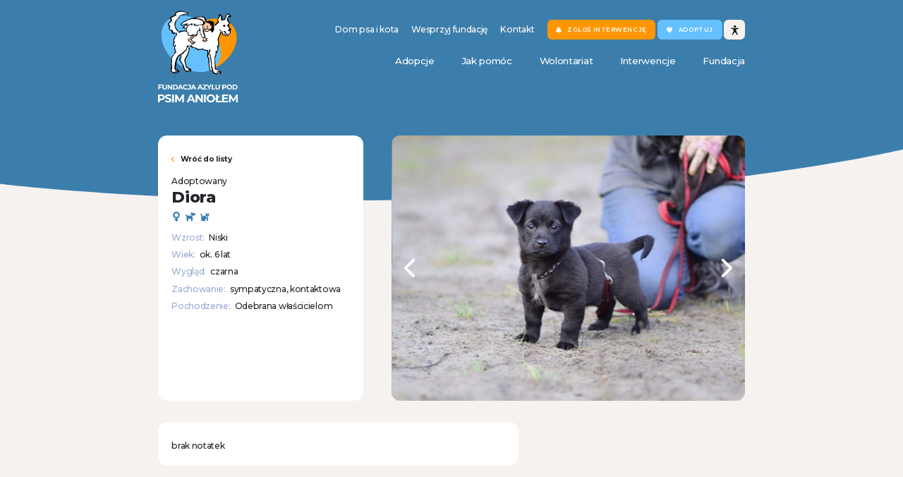

--- FILE ---
content_type: text/html; charset=UTF-8
request_url: https://www.psianiol.org.pl/adopcje/diora/
body_size: 26047
content:

	<!doctype html>
<!--[if lt IE 9]><html class="no-js no-svg ie lt-ie9 lt-ie8 lt-ie7" lang="pl-PL"> <![endif]-->
<!--[if IE 9]><html class="no-js no-svg ie ie9 lt-ie9 lt-ie8" lang="pl-PL"> <![endif]-->
<!--[if gt IE 9]><!--><html class="no-js no-svg" lang="pl-PL"> <!--<![endif]-->
<head>
    <meta charset="UTF-8" />
    <meta name="description" content="Organizacja pożytku publicznego utrzymywana z datków tysięcy osób z całego kraju. Leczy i oddaje do adopcji porzucone i skrzywdzone psy i koty z Warszawy i okolic. Prowadzi azyl Agnieszki Brzezińskiej w Warszawie-Falenicy. Zbiera i publikuje informacje o traktowaniu bezdomnych zwierząt w Polsce. Promuje przejrzysty, charytatywny model rozwiązywania problemu bezdomnych zwierząt, zgodny z Europejską Konwencją Ochrony Zwierząt Domowych.">
    <link rel="preconnect" href="https://fonts.googleapis.com">
    
<link rel="preconnect" href="https://fonts.gstatic.com" crossorigin>
<link href="https://fonts.googleapis.com/css2?family=Montserrat:ital,wght@0,100;0,200;0,300;0,400;0,500;0,600;0,700;0,800;0,900;1,100;1,200;1,300;1,400;1,500;1,600;1,700;1,800;1,900&display=swap" rel="stylesheet">
    <link rel="stylesheet" href="https://cdnjs.cloudflare.com/ajax/libs/tiny-slider/2.9.4/tiny-slider.css">
    <link rel="stylesheet" href="https://cdn.jsdelivr.net/npm/bootstrap@5.1.3/dist/css/bootstrap-reboot.min.css" />
    <link rel="stylesheet" href="https://cdn.jsdelivr.net/npm/bootstrap@5.1.3/dist/css/bootstrap-grid.min.css" />
    <link rel="stylesheet" href="https://www.psianiol.org.pl/wp-content/themes/starter-theme/style.css" type="text/css" media="screen" />
    <meta http-equiv="Content-Type" content="text/html; charset=UTF-8" />
    <meta http-equiv="X-UA-Compatible" content="IE=edge">
    <meta name="viewport" content="width=device-width, initial-scale=1">
    <link rel="author" href="https://www.psianiol.org.pl/wp-content/themes/starter-theme/humans.txt" />
    <link rel="pingback" href="https://www.psianiol.org.pl/xmlrpc.php" />
    <link rel="profile" href="http://gmpg.org/xfn/11">
    
    <meta name='robots' content='index, follow, max-image-preview:large, max-snippet:-1, max-video-preview:-1' />

	<!-- This site is optimized with the Yoast SEO plugin v23.3 - https://yoast.com/wordpress/plugins/seo/ -->
	<title>Diora - Fundacja Azylu pod Psim Aniołem</title>
	<link rel="canonical" href="https://www.psianiol.org.pl/adopcje/diora/" />
	<meta property="og:locale" content="pl_PL" />
	<meta property="og:type" content="article" />
	<meta property="og:title" content="Diora - Fundacja Azylu pod Psim Aniołem" />
	<meta property="og:url" content="https://www.psianiol.org.pl/adopcje/diora/" />
	<meta property="og:site_name" content="Fundacja Azylu pod Psim Aniołem" />
	<meta property="og:image" content="https://www.psianiol.org.pl/wp-content/uploads/2022/07/6122-1.jpg" />
	<meta property="og:image:width" content="800" />
	<meta property="og:image:height" content="533" />
	<meta property="og:image:type" content="image/jpeg" />
	<meta name="twitter:card" content="summary_large_image" />
	<script type="application/ld+json" class="yoast-schema-graph">{"@context":"https://schema.org","@graph":[{"@type":"WebPage","@id":"https://www.psianiol.org.pl/adopcje/diora/","url":"https://www.psianiol.org.pl/adopcje/diora/","name":"Diora - Fundacja Azylu pod Psim Aniołem","isPartOf":{"@id":"https://www.psianiol.org.pl/#website"},"primaryImageOfPage":{"@id":"https://www.psianiol.org.pl/adopcje/diora/#primaryimage"},"image":{"@id":"https://www.psianiol.org.pl/adopcje/diora/#primaryimage"},"thumbnailUrl":"https://www.psianiol.org.pl/wp-content/uploads/2022/07/6122-1.jpg","datePublished":"2023-12-07T22:01:43+00:00","dateModified":"2023-12-07T22:01:43+00:00","breadcrumb":{"@id":"https://www.psianiol.org.pl/adopcje/diora/#breadcrumb"},"inLanguage":"pl-PL","potentialAction":[{"@type":"ReadAction","target":["https://www.psianiol.org.pl/adopcje/diora/"]}]},{"@type":"ImageObject","inLanguage":"pl-PL","@id":"https://www.psianiol.org.pl/adopcje/diora/#primaryimage","url":"https://www.psianiol.org.pl/wp-content/uploads/2022/07/6122-1.jpg","contentUrl":"https://www.psianiol.org.pl/wp-content/uploads/2022/07/6122-1.jpg","width":800,"height":533},{"@type":"BreadcrumbList","@id":"https://www.psianiol.org.pl/adopcje/diora/#breadcrumb","itemListElement":[{"@type":"ListItem","position":1,"name":"Strona główna","item":"https://www.psianiol.org.pl/"},{"@type":"ListItem","position":2,"name":"Adopcje","item":"https://www.psianiol.org.pl/adopcje/"},{"@type":"ListItem","position":3,"name":"Diora"}]},{"@type":"WebSite","@id":"https://www.psianiol.org.pl/#website","url":"https://www.psianiol.org.pl/","name":"Fundacja Azylu pod Psim Aniołem","description":"Organizacja pożytku publicznego utrzymywana z datków tysięcy osób z całego kraju. Leczy i oddaje do adopcji porzucone i skrzywdzone psy i koty z Warszawy i okolic. Prowadzi azyl Agnieszki Brzezińskiej w Warszawie-Falenicy. Zbiera i publikuje informacje o traktowaniu bezdomnych zwierząt w Polsce. Promuje przejrzysty, charytatywny model rozwiązywania problemu bezdomnych zwierząt, zgodny z Europejską Konwencją Ochrony Zwierząt Domowych.","potentialAction":[{"@type":"SearchAction","target":{"@type":"EntryPoint","urlTemplate":"https://www.psianiol.org.pl/?s={search_term_string}"},"query-input":"required name=search_term_string"}],"inLanguage":"pl-PL"}]}</script>
	<!-- / Yoast SEO plugin. -->


<link rel="alternate" type="application/rss+xml" title="Fundacja Azylu pod Psim Aniołem &raquo; Kanał z wpisami" href="https://www.psianiol.org.pl/feed/" />
<script type="text/javascript">
/* <![CDATA[ */
window._wpemojiSettings = {"baseUrl":"https:\/\/s.w.org\/images\/core\/emoji\/15.0.3\/72x72\/","ext":".png","svgUrl":"https:\/\/s.w.org\/images\/core\/emoji\/15.0.3\/svg\/","svgExt":".svg","source":{"concatemoji":"https:\/\/www.psianiol.org.pl\/wp-includes\/js\/wp-emoji-release.min.js?ver=6.6.1"}};
/*! This file is auto-generated */
!function(i,n){var o,s,e;function c(e){try{var t={supportTests:e,timestamp:(new Date).valueOf()};sessionStorage.setItem(o,JSON.stringify(t))}catch(e){}}function p(e,t,n){e.clearRect(0,0,e.canvas.width,e.canvas.height),e.fillText(t,0,0);var t=new Uint32Array(e.getImageData(0,0,e.canvas.width,e.canvas.height).data),r=(e.clearRect(0,0,e.canvas.width,e.canvas.height),e.fillText(n,0,0),new Uint32Array(e.getImageData(0,0,e.canvas.width,e.canvas.height).data));return t.every(function(e,t){return e===r[t]})}function u(e,t,n){switch(t){case"flag":return n(e,"\ud83c\udff3\ufe0f\u200d\u26a7\ufe0f","\ud83c\udff3\ufe0f\u200b\u26a7\ufe0f")?!1:!n(e,"\ud83c\uddfa\ud83c\uddf3","\ud83c\uddfa\u200b\ud83c\uddf3")&&!n(e,"\ud83c\udff4\udb40\udc67\udb40\udc62\udb40\udc65\udb40\udc6e\udb40\udc67\udb40\udc7f","\ud83c\udff4\u200b\udb40\udc67\u200b\udb40\udc62\u200b\udb40\udc65\u200b\udb40\udc6e\u200b\udb40\udc67\u200b\udb40\udc7f");case"emoji":return!n(e,"\ud83d\udc26\u200d\u2b1b","\ud83d\udc26\u200b\u2b1b")}return!1}function f(e,t,n){var r="undefined"!=typeof WorkerGlobalScope&&self instanceof WorkerGlobalScope?new OffscreenCanvas(300,150):i.createElement("canvas"),a=r.getContext("2d",{willReadFrequently:!0}),o=(a.textBaseline="top",a.font="600 32px Arial",{});return e.forEach(function(e){o[e]=t(a,e,n)}),o}function t(e){var t=i.createElement("script");t.src=e,t.defer=!0,i.head.appendChild(t)}"undefined"!=typeof Promise&&(o="wpEmojiSettingsSupports",s=["flag","emoji"],n.supports={everything:!0,everythingExceptFlag:!0},e=new Promise(function(e){i.addEventListener("DOMContentLoaded",e,{once:!0})}),new Promise(function(t){var n=function(){try{var e=JSON.parse(sessionStorage.getItem(o));if("object"==typeof e&&"number"==typeof e.timestamp&&(new Date).valueOf()<e.timestamp+604800&&"object"==typeof e.supportTests)return e.supportTests}catch(e){}return null}();if(!n){if("undefined"!=typeof Worker&&"undefined"!=typeof OffscreenCanvas&&"undefined"!=typeof URL&&URL.createObjectURL&&"undefined"!=typeof Blob)try{var e="postMessage("+f.toString()+"("+[JSON.stringify(s),u.toString(),p.toString()].join(",")+"));",r=new Blob([e],{type:"text/javascript"}),a=new Worker(URL.createObjectURL(r),{name:"wpTestEmojiSupports"});return void(a.onmessage=function(e){c(n=e.data),a.terminate(),t(n)})}catch(e){}c(n=f(s,u,p))}t(n)}).then(function(e){for(var t in e)n.supports[t]=e[t],n.supports.everything=n.supports.everything&&n.supports[t],"flag"!==t&&(n.supports.everythingExceptFlag=n.supports.everythingExceptFlag&&n.supports[t]);n.supports.everythingExceptFlag=n.supports.everythingExceptFlag&&!n.supports.flag,n.DOMReady=!1,n.readyCallback=function(){n.DOMReady=!0}}).then(function(){return e}).then(function(){var e;n.supports.everything||(n.readyCallback(),(e=n.source||{}).concatemoji?t(e.concatemoji):e.wpemoji&&e.twemoji&&(t(e.twemoji),t(e.wpemoji)))}))}((window,document),window._wpemojiSettings);
/* ]]> */
</script>
<link rel='stylesheet' id='wc-blocks-integration-css' href='https://www.psianiol.org.pl/wp-content/plugins/woocommerce-subscriptions/vendor/woocommerce/subscriptions-core/build/index.css?ver=6.2.0' type='text/css' media='all' />
<style id='wp-emoji-styles-inline-css' type='text/css'>

	img.wp-smiley, img.emoji {
		display: inline !important;
		border: none !important;
		box-shadow: none !important;
		height: 1em !important;
		width: 1em !important;
		margin: 0 0.07em !important;
		vertical-align: -0.1em !important;
		background: none !important;
		padding: 0 !important;
	}
</style>
<link rel='stylesheet' id='wp-block-library-css' href='https://www.psianiol.org.pl/wp-includes/css/dist/block-library/style.min.css?ver=6.6.1' type='text/css' media='all' />
<style id='classic-theme-styles-inline-css' type='text/css'>
/*! This file is auto-generated */
.wp-block-button__link{color:#fff;background-color:#32373c;border-radius:9999px;box-shadow:none;text-decoration:none;padding:calc(.667em + 2px) calc(1.333em + 2px);font-size:1.125em}.wp-block-file__button{background:#32373c;color:#fff;text-decoration:none}
</style>
<style id='global-styles-inline-css' type='text/css'>
:root{--wp--preset--aspect-ratio--square: 1;--wp--preset--aspect-ratio--4-3: 4/3;--wp--preset--aspect-ratio--3-4: 3/4;--wp--preset--aspect-ratio--3-2: 3/2;--wp--preset--aspect-ratio--2-3: 2/3;--wp--preset--aspect-ratio--16-9: 16/9;--wp--preset--aspect-ratio--9-16: 9/16;--wp--preset--color--black: #000000;--wp--preset--color--cyan-bluish-gray: #abb8c3;--wp--preset--color--white: #ffffff;--wp--preset--color--pale-pink: #f78da7;--wp--preset--color--vivid-red: #cf2e2e;--wp--preset--color--luminous-vivid-orange: #ff6900;--wp--preset--color--luminous-vivid-amber: #fcb900;--wp--preset--color--light-green-cyan: #7bdcb5;--wp--preset--color--vivid-green-cyan: #00d084;--wp--preset--color--pale-cyan-blue: #8ed1fc;--wp--preset--color--vivid-cyan-blue: #0693e3;--wp--preset--color--vivid-purple: #9b51e0;--wp--preset--gradient--vivid-cyan-blue-to-vivid-purple: linear-gradient(135deg,rgba(6,147,227,1) 0%,rgb(155,81,224) 100%);--wp--preset--gradient--light-green-cyan-to-vivid-green-cyan: linear-gradient(135deg,rgb(122,220,180) 0%,rgb(0,208,130) 100%);--wp--preset--gradient--luminous-vivid-amber-to-luminous-vivid-orange: linear-gradient(135deg,rgba(252,185,0,1) 0%,rgba(255,105,0,1) 100%);--wp--preset--gradient--luminous-vivid-orange-to-vivid-red: linear-gradient(135deg,rgba(255,105,0,1) 0%,rgb(207,46,46) 100%);--wp--preset--gradient--very-light-gray-to-cyan-bluish-gray: linear-gradient(135deg,rgb(238,238,238) 0%,rgb(169,184,195) 100%);--wp--preset--gradient--cool-to-warm-spectrum: linear-gradient(135deg,rgb(74,234,220) 0%,rgb(151,120,209) 20%,rgb(207,42,186) 40%,rgb(238,44,130) 60%,rgb(251,105,98) 80%,rgb(254,248,76) 100%);--wp--preset--gradient--blush-light-purple: linear-gradient(135deg,rgb(255,206,236) 0%,rgb(152,150,240) 100%);--wp--preset--gradient--blush-bordeaux: linear-gradient(135deg,rgb(254,205,165) 0%,rgb(254,45,45) 50%,rgb(107,0,62) 100%);--wp--preset--gradient--luminous-dusk: linear-gradient(135deg,rgb(255,203,112) 0%,rgb(199,81,192) 50%,rgb(65,88,208) 100%);--wp--preset--gradient--pale-ocean: linear-gradient(135deg,rgb(255,245,203) 0%,rgb(182,227,212) 50%,rgb(51,167,181) 100%);--wp--preset--gradient--electric-grass: linear-gradient(135deg,rgb(202,248,128) 0%,rgb(113,206,126) 100%);--wp--preset--gradient--midnight: linear-gradient(135deg,rgb(2,3,129) 0%,rgb(40,116,252) 100%);--wp--preset--font-size--small: 13px;--wp--preset--font-size--medium: 20px;--wp--preset--font-size--large: 36px;--wp--preset--font-size--x-large: 42px;--wp--preset--font-family--inter: "Inter", sans-serif;--wp--preset--font-family--cardo: Cardo;--wp--preset--spacing--20: 0.44rem;--wp--preset--spacing--30: 0.67rem;--wp--preset--spacing--40: 1rem;--wp--preset--spacing--50: 1.5rem;--wp--preset--spacing--60: 2.25rem;--wp--preset--spacing--70: 3.38rem;--wp--preset--spacing--80: 5.06rem;--wp--preset--shadow--natural: 6px 6px 9px rgba(0, 0, 0, 0.2);--wp--preset--shadow--deep: 12px 12px 50px rgba(0, 0, 0, 0.4);--wp--preset--shadow--sharp: 6px 6px 0px rgba(0, 0, 0, 0.2);--wp--preset--shadow--outlined: 6px 6px 0px -3px rgba(255, 255, 255, 1), 6px 6px rgba(0, 0, 0, 1);--wp--preset--shadow--crisp: 6px 6px 0px rgba(0, 0, 0, 1);}:where(.is-layout-flex){gap: 0.5em;}:where(.is-layout-grid){gap: 0.5em;}body .is-layout-flex{display: flex;}.is-layout-flex{flex-wrap: wrap;align-items: center;}.is-layout-flex > :is(*, div){margin: 0;}body .is-layout-grid{display: grid;}.is-layout-grid > :is(*, div){margin: 0;}:where(.wp-block-columns.is-layout-flex){gap: 2em;}:where(.wp-block-columns.is-layout-grid){gap: 2em;}:where(.wp-block-post-template.is-layout-flex){gap: 1.25em;}:where(.wp-block-post-template.is-layout-grid){gap: 1.25em;}.has-black-color{color: var(--wp--preset--color--black) !important;}.has-cyan-bluish-gray-color{color: var(--wp--preset--color--cyan-bluish-gray) !important;}.has-white-color{color: var(--wp--preset--color--white) !important;}.has-pale-pink-color{color: var(--wp--preset--color--pale-pink) !important;}.has-vivid-red-color{color: var(--wp--preset--color--vivid-red) !important;}.has-luminous-vivid-orange-color{color: var(--wp--preset--color--luminous-vivid-orange) !important;}.has-luminous-vivid-amber-color{color: var(--wp--preset--color--luminous-vivid-amber) !important;}.has-light-green-cyan-color{color: var(--wp--preset--color--light-green-cyan) !important;}.has-vivid-green-cyan-color{color: var(--wp--preset--color--vivid-green-cyan) !important;}.has-pale-cyan-blue-color{color: var(--wp--preset--color--pale-cyan-blue) !important;}.has-vivid-cyan-blue-color{color: var(--wp--preset--color--vivid-cyan-blue) !important;}.has-vivid-purple-color{color: var(--wp--preset--color--vivid-purple) !important;}.has-black-background-color{background-color: var(--wp--preset--color--black) !important;}.has-cyan-bluish-gray-background-color{background-color: var(--wp--preset--color--cyan-bluish-gray) !important;}.has-white-background-color{background-color: var(--wp--preset--color--white) !important;}.has-pale-pink-background-color{background-color: var(--wp--preset--color--pale-pink) !important;}.has-vivid-red-background-color{background-color: var(--wp--preset--color--vivid-red) !important;}.has-luminous-vivid-orange-background-color{background-color: var(--wp--preset--color--luminous-vivid-orange) !important;}.has-luminous-vivid-amber-background-color{background-color: var(--wp--preset--color--luminous-vivid-amber) !important;}.has-light-green-cyan-background-color{background-color: var(--wp--preset--color--light-green-cyan) !important;}.has-vivid-green-cyan-background-color{background-color: var(--wp--preset--color--vivid-green-cyan) !important;}.has-pale-cyan-blue-background-color{background-color: var(--wp--preset--color--pale-cyan-blue) !important;}.has-vivid-cyan-blue-background-color{background-color: var(--wp--preset--color--vivid-cyan-blue) !important;}.has-vivid-purple-background-color{background-color: var(--wp--preset--color--vivid-purple) !important;}.has-black-border-color{border-color: var(--wp--preset--color--black) !important;}.has-cyan-bluish-gray-border-color{border-color: var(--wp--preset--color--cyan-bluish-gray) !important;}.has-white-border-color{border-color: var(--wp--preset--color--white) !important;}.has-pale-pink-border-color{border-color: var(--wp--preset--color--pale-pink) !important;}.has-vivid-red-border-color{border-color: var(--wp--preset--color--vivid-red) !important;}.has-luminous-vivid-orange-border-color{border-color: var(--wp--preset--color--luminous-vivid-orange) !important;}.has-luminous-vivid-amber-border-color{border-color: var(--wp--preset--color--luminous-vivid-amber) !important;}.has-light-green-cyan-border-color{border-color: var(--wp--preset--color--light-green-cyan) !important;}.has-vivid-green-cyan-border-color{border-color: var(--wp--preset--color--vivid-green-cyan) !important;}.has-pale-cyan-blue-border-color{border-color: var(--wp--preset--color--pale-cyan-blue) !important;}.has-vivid-cyan-blue-border-color{border-color: var(--wp--preset--color--vivid-cyan-blue) !important;}.has-vivid-purple-border-color{border-color: var(--wp--preset--color--vivid-purple) !important;}.has-vivid-cyan-blue-to-vivid-purple-gradient-background{background: var(--wp--preset--gradient--vivid-cyan-blue-to-vivid-purple) !important;}.has-light-green-cyan-to-vivid-green-cyan-gradient-background{background: var(--wp--preset--gradient--light-green-cyan-to-vivid-green-cyan) !important;}.has-luminous-vivid-amber-to-luminous-vivid-orange-gradient-background{background: var(--wp--preset--gradient--luminous-vivid-amber-to-luminous-vivid-orange) !important;}.has-luminous-vivid-orange-to-vivid-red-gradient-background{background: var(--wp--preset--gradient--luminous-vivid-orange-to-vivid-red) !important;}.has-very-light-gray-to-cyan-bluish-gray-gradient-background{background: var(--wp--preset--gradient--very-light-gray-to-cyan-bluish-gray) !important;}.has-cool-to-warm-spectrum-gradient-background{background: var(--wp--preset--gradient--cool-to-warm-spectrum) !important;}.has-blush-light-purple-gradient-background{background: var(--wp--preset--gradient--blush-light-purple) !important;}.has-blush-bordeaux-gradient-background{background: var(--wp--preset--gradient--blush-bordeaux) !important;}.has-luminous-dusk-gradient-background{background: var(--wp--preset--gradient--luminous-dusk) !important;}.has-pale-ocean-gradient-background{background: var(--wp--preset--gradient--pale-ocean) !important;}.has-electric-grass-gradient-background{background: var(--wp--preset--gradient--electric-grass) !important;}.has-midnight-gradient-background{background: var(--wp--preset--gradient--midnight) !important;}.has-small-font-size{font-size: var(--wp--preset--font-size--small) !important;}.has-medium-font-size{font-size: var(--wp--preset--font-size--medium) !important;}.has-large-font-size{font-size: var(--wp--preset--font-size--large) !important;}.has-x-large-font-size{font-size: var(--wp--preset--font-size--x-large) !important;}
:where(.wp-block-post-template.is-layout-flex){gap: 1.25em;}:where(.wp-block-post-template.is-layout-grid){gap: 1.25em;}
:where(.wp-block-columns.is-layout-flex){gap: 2em;}:where(.wp-block-columns.is-layout-grid){gap: 2em;}
:root :where(.wp-block-pullquote){font-size: 1.5em;line-height: 1.6;}
</style>
<link rel='stylesheet' id='woocommerce-layout-css' href='https://www.psianiol.org.pl/wp-content/plugins/woocommerce/assets/css/woocommerce-layout.css?ver=9.2.3' type='text/css' media='all' />
<link rel='stylesheet' id='woocommerce-smallscreen-css' href='https://www.psianiol.org.pl/wp-content/plugins/woocommerce/assets/css/woocommerce-smallscreen.css?ver=9.2.3' type='text/css' media='only screen and (max-width: 768px)' />
<link rel='stylesheet' id='woocommerce-general-css' href='https://www.psianiol.org.pl/wp-content/plugins/woocommerce/assets/css/woocommerce.css?ver=9.2.3' type='text/css' media='all' />
<style id='woocommerce-inline-inline-css' type='text/css'>
.woocommerce form .form-row .required { visibility: visible; }
</style>
<link rel='stylesheet' id='payu-blik-field-styles-css' href='https://www.psianiol.org.pl/wp-content/plugins/woocommerce-gateway-payu-pl/assets/css/blik_field.css?ver=1' type='text/css' media='all' />
<script type="text/javascript" src="https://www.psianiol.org.pl/wp-includes/js/jquery/jquery.min.js?ver=3.7.1" id="jquery-core-js"></script>
<script type="text/javascript" src="https://www.psianiol.org.pl/wp-includes/js/jquery/jquery-migrate.min.js?ver=3.4.1" id="jquery-migrate-js"></script>
<script type="text/javascript" src="https://www.psianiol.org.pl/wp-content/plugins/woocommerce/assets/js/jquery-blockui/jquery.blockUI.min.js?ver=2.7.0-wc.9.2.3" id="jquery-blockui-js" defer="defer" data-wp-strategy="defer"></script>
<script type="text/javascript" src="https://www.psianiol.org.pl/wp-content/plugins/woocommerce/assets/js/js-cookie/js.cookie.min.js?ver=2.1.4-wc.9.2.3" id="js-cookie-js" defer="defer" data-wp-strategy="defer"></script>
<script type="text/javascript" id="woocommerce-js-extra">
/* <![CDATA[ */
var woocommerce_params = {"ajax_url":"\/wp-admin\/admin-ajax.php","wc_ajax_url":"\/?wc-ajax=%%endpoint%%"};
/* ]]> */
</script>
<script type="text/javascript" src="https://www.psianiol.org.pl/wp-content/plugins/woocommerce/assets/js/frontend/woocommerce.min.js?ver=9.2.3" id="woocommerce-js" defer="defer" data-wp-strategy="defer"></script>
<link rel="https://api.w.org/" href="https://www.psianiol.org.pl/wp-json/" /><link rel="alternate" title="JSON" type="application/json" href="https://www.psianiol.org.pl/wp-json/wp/v2/animal/6122" /><link rel="EditURI" type="application/rsd+xml" title="RSD" href="https://www.psianiol.org.pl/xmlrpc.php?rsd" />
<meta name="generator" content="WordPress 6.6.1" />
<meta name="generator" content="WooCommerce 9.2.3" />
<link rel='shortlink' href='https://www.psianiol.org.pl/?p=6122' />
<link rel="alternate" title="oEmbed (JSON)" type="application/json+oembed" href="https://www.psianiol.org.pl/wp-json/oembed/1.0/embed?url=https%3A%2F%2Fwww.psianiol.org.pl%2Fadopcje%2Fdiora%2F" />
<link rel="alternate" title="oEmbed (XML)" type="text/xml+oembed" href="https://www.psianiol.org.pl/wp-json/oembed/1.0/embed?url=https%3A%2F%2Fwww.psianiol.org.pl%2Fadopcje%2Fdiora%2F&#038;format=xml" />
	<noscript><style>.woocommerce-product-gallery{ opacity: 1 !important; }</style></noscript>
	<style id='wp-fonts-local' type='text/css'>
@font-face{font-family:Inter;font-style:normal;font-weight:300 900;font-display:fallback;src:url('https://www.psianiol.org.pl/wp-content/plugins/woocommerce/assets/fonts/Inter-VariableFont_slnt,wght.woff2') format('woff2');font-stretch:normal;}
@font-face{font-family:Cardo;font-style:normal;font-weight:400;font-display:fallback;src:url('https://www.psianiol.org.pl/wp-content/plugins/woocommerce/assets/fonts/cardo_normal_400.woff2') format('woff2');}
</style>
<link rel="icon" href="https://www.psianiol.org.pl/wp-content/uploads/2023/10/cropped-Untitled-32x32.png" sizes="32x32" />
<link rel="icon" href="https://www.psianiol.org.pl/wp-content/uploads/2023/10/cropped-Untitled-192x192.png" sizes="192x192" />
<link rel="apple-touch-icon" href="https://www.psianiol.org.pl/wp-content/uploads/2023/10/cropped-Untitled-180x180.png" />
<meta name="msapplication-TileImage" content="https://www.psianiol.org.pl/wp-content/uploads/2023/10/cropped-Untitled-270x270.png" />

	</head><body class="animal-template-default single single-animal postid-6122 theme-starter-theme woocommerce-no-js" data-template="base.twig">

<svg xmlns="http://www.w3.org/2000/svg" xmlns:xlink="http://www.w3.org/1999/xlink" width="0" height="0" viewBox="0 0 0 0" fill="none" style="display: block; width: 0; height: 0;">

<clipPath id="intro-clip-path" clipPathUnits="objectBoundingBox" transform="scale(0.000694444444444444,0.00119617224880383)">
<path d="M0 0H1440V623C1440 623 1103 836 551 836C204 836 0 767 0 767V0Z"/>
</clipPath>
</svg>

<header class="page-header">
			<div class="page-header__wrapper">
			<a class="page-header__logo" href="https://www.psianiol.org.pl" rel="home">
				<svg class="logo" version="1.1" id="svg104" xmlns:inkscape="http://www.inkscape.org/namespaces/inkscape" xmlns:cc="http://creativecommons.org/ns#" xmlns:sodipodi="http://sodipodi.sourceforge.net/DTD/sodipodi-0.dtd" sodipodi:docname="Logo_full kolor (4).cdr" xmlns:svg="http://www.w3.org/2000/svg" xmlns:rdf="http://www.w3.org/1999/02/22-rdf-syntax-ns#" xmlns:dc="http://purl.org/dc/elements/1.1/" xmlns="http://www.w3.org/2000/svg" xmlns:xlink="http://www.w3.org/1999/xlink" x="0px" y="0px" viewbox="0 0 172 196.8" style="enable-background:new 0 0 172 196.8;" xml:space="preserve" style="overflow: visible;">
					<g>

						<sodipodi:namedview bordercolor="#666666" borderopacity="1" gridtolerance="10" guidetolerance="10" id="namedview106" inkscape:pageopacity="0" inkscape:pageshadow="2" inkscape:window-height="480" inkscape:window-width="640" objecttolerance="10" pagecolor="#ffffff"></sodipodi:namedview>

						<ellipse transform="matrix(0.8047 -0.5937 0.5937 0.8047 -22.6289 78.5328)" class="st0" cx="108.1" cy="73.7" rx="67.2" ry="49.9"/>
						<ellipse transform="matrix(0.6404 -0.768 0.768 0.6404 -29.2494 80.4109)" class="st1" cx="71.3" cy="71.4" rx="51.5" ry="71.6"/>
						<g>
							<path id="path10" class="st2" d="M65.4,6.5c0,0-7.3-3.6-10.3-4c-3-0.4-8.9-0.6-8.9-0.6l-4.8,1L38,4.5l-0.6,3c0,0,1.4,2.2-0.4,2.8
											c-1.8,0.6-6.2,1.8-6.2,1.8l-2.8,2.4l0.6,5.6l-1.8,3.2l-4,3.6l-1,2.8l1.6,2.8l1.4,2.5l-0.8,3.6l1.9,2.9l3.6,1.7c0,0,1.4,5.3,3,5.3
											c1.6,0,3.8,0,3.8,0l2.8,0.6l1.2,1.2c0,0-0.6,2-1.4,3c-0.8,1-2.4,2.4-2.6,3.6c-0.2,1.2-1.8,3-2,4c-0.2,1-0.2,5.6-0.2,5.6l-0.8,6.8
											c1.1,1.4,1.1,2.3,2.4,3.4c0.8,0.7,0.5,2.4,0.4,4.8l0.7,3.4L36.6,90l-1.8,3.4l-2.7,3.6l-2.2,2L29.3,120l-1,6.6l0.2,2.7l3.2,2.4
											l4.6,1l3.4,0.4l3.6-0.9l0.6-2.8l-5.2-2.5l-2.2-3l0.3-5.4l1.1-8.5l3.2-9.9l5.4-4.8l3.4-1.8l-0.2,5.5c0,0-1.4,2-2,2.8s0,4.6,0,4.6
											l3.8,6.8l3,6.8l3.2,7.4c0,0,3.6,2.4,5,2.8c1.4,0.4,5,0.8,5,0.8l2-0.4l0.4-2.8l-0.8-2.2l-5.8-2.6c0,0-2-1.2-2.2-3.2
											c-0.2-2-3.6-12.7-3.6-12.7l1.5-4.3l1.5-3.1L64,94l2.4-8.4l0-3.7l1.4-2l0.9-1.6c-0.1-0.6,0.3-0.9,0.6-1.5l3-0.2l4,2.6l7.8,2.6
											l4,1.2h4l3.6-0.2l4.8,1l0.8,1.7l5.2-0.3l1.3,6.6l-0.4,4.8l0.8,3.2c0,0,0.6,2.6,0.6,3.8c0,1.2,1.8,14.9,1.8,14.9v5.2l1.6,4.4
											l2.2,1.8l3.4,0.2l2.4,3.8l5.3,1.9l3.1-0.1l1.8-0.4l1.2,0l3.3,0.4c0,0-0.1-1.7-0.7-4.1c-0.6-2.4-3.8-3.9-3.8-3.9l-5.2-1l-1.2-4
											c0,0-1.2-8-1.2-9.1c0-1.2-0.2-7.4-0.4-8.5c-0.2-1.2,0.6-5.2,0.8-5.6l1.3-2.3l0.7-6l2.1-2.3l0.8-3.6c0,0,1.2-1.2,1.4-2.6
											c0.2-1.4,0.4-7,0.4-7l0.8-8.5l-1.4-3.4l1.2-5.8l2.2-4.8l2.6-7l0.6-1.6l1.8,0.4l1.2,5.2l1.3,1.7l2.2,0.4l0.5,1.7l1.8,0.8l3.2-0.2
											l4-0.4l3-4.4l1-2.6v-5.2l-0.2-2.6c0,0-2-1.8-2.6-2.8c-0.6-1-2-3.2-2-3.2v-3l3.6-3l-4.8-7.6v-4.6l0.9,0.1l2.2-2.4l3.5-0.5
											c0,0,0.5-1.6-0.2-2.2s-4-1.6-4-1.6l-2.6-0.8l-2,2c0,0-0.6,3.4-1,4.6c-0.4,1.2-2.7,4.1-3,4.3l-1.7,0.9L139,20l-1.8-3.2l-0.2-2.6
											l-1.8-4.4L133,9.5l-0.8,2.8l-1.6,3.2l-1.4,3.6v3.2V25l-3.4,4.6l-4,2.2L57.5,43.3l-6.6,1l-6.4,1.8L39,38.7l-2.3-4L36.2,29l2.5-6.2
											l6.2-7.3l1.6-4l3-1.6l6.4-2.5h7L65.4,6.5z"/>
							<path id="path12" class="st3" d="M125.1,136.8c-0.9-0.3-1.8-0.6-2.5-0.8c-3.9-0.8-4.1-3.2-5.8-4.9c-0.4-2.1-0.8-4.2-1.1-6.2
											c-0.2-0.4-0.4-0.8-0.6-1.1c-0.2-1-0.4-1.9-0.6-2.8c-0.1-2.5-0.2-5-0.2-7.4c-0.8-2.4-0.7-10.2-1.8-11.3c-0.4-2.4-0.9-4.9-1.2-7.3
											c-0.4-0.8-0.8-1.5-1.1-2.2c0.4-3.5,0-7.6,0.7-10.3c0.1,0,0.3,0,0.6,0c0.1,0.2,0.2,0.6,0.4,0.9c1.1,0,1,3.3,0.9,5
											c-1.5,2.3-2.4,3.1,0.4,6c0.7,1.3-0.2,3.9,0.8,6.4c0.3,0.4,0.7,1,1.1,1.5c0,2.4,0,4.9,0.1,7.3c0.2,0.2,0.4,0.4,0.7,0.7
											c-0.1,0.9-0.2,1.8-0.2,2.8c0.7,0.7,0.2,1.1,0.1,1.9c0.1,1.5,0.2,3.2,0.4,4.9c0.6,1.4,1.1,2.9,1.8,4.4c0,1.2,0.2,2,1,4.3
											c0.1,0,0.2,0,0.4,0.1c0,0.7,0,1.4,0,2.2c2.8,3,3.4,3.2,8.3,3.5c0.4-0.2,0.9-0.4,1.3-0.6c-0.2,1-0.1,1.2,0.4,2.4
											c-0.2,0.1-0.3,0.2-0.4,0.3C127.8,136.7,126.5,136.7,125.1,136.8L125.1,136.8z"/>
							<path id="path14" class="st3" d="M135.1,136.5c-0.7-0.7-1.4-0.1-1.5-0.1c-0.1-0.9-0.1-1.8-0.1-2.5c-1.3-2.2-2.9-2.3-4.1-2.5
											c-0.1,0.1-0.1,0.2-0.1,0.3c0.8,0.6,1,0.9,2.4,1.3c0.9,0.9,0.9,0.8,1.1,2.7c-0.4,0-0.8,0.1-1.1,0.2c-0.4-0.7-0.9-1.3-1.2-2
											c-1.3-0.6-2.7-1.1-3.9-1.7c0.2-1.8,0.3-1,1.8-1.3c0.2-0.4,0.4-0.8,0.8-1.1c0.9,0,1.7,0.7,3.3,1.4c0.1-0.1,0.2-0.1,0.4-0.1
											c-0.4-1.5-0.8-1.4-1.7-1.9c-2-2.3-3.5-1.1-5.4-2c-0.4,0.1-0.8,0.2-1.1,0.3c-3.8-3.8-1.4-7.2-2.3-10.7c-0.2-1.3-0.3-2.7-0.4-4
											c-0.1-3.2-0.2-6.4-0.3-9.5c0.2-1.5,0.4-3,0.7-4.4c-0.1-0.6-0.2-1.1-0.3-1.5c0.3-0.3,0.4-0.3,1.1-0.1c0.1,0.2,0.2,0.4,0.4,0.7
											c0.1-2,0.2-4,0.3-5.9c0.2-0.3,0.6-0.6,0.9-0.8c-0.2-0.6-0.4-1.1-0.6-1.5c0-3.5-0.6-2.4,1.9-3.4c0.7,0.7,0.2,1,0.6,1.8
											c0.1-0.1,0.2-0.1,0.4-0.1c0-2.4-0.2-2.3,1.2-3.8c1-3.7-1.8-6.6-0.6-8.5c-0.1-0.3-0.1-0.7-0.1-1c0.4-0.1,0.9-0.1,1.4-0.1
											c0,0.8,0,1.5,0.1,2.3c0.1,0,0.2,0.1,0.4,0.2c0-4.9,1.4-10.1-0.9-13.5c0-3.3,1.5-6.2,2.4-8.7c2.7-3.2,2-6.9,3.4-9.8
											c0.4,0,1.5-0.2,1.8,1.4c-0.2,0.6-0.3,1.2-0.4,1.9c-0.1,1.5-1.7,6.4-3.4,7.6c-0.3,0.9-0.6,1.8-0.8,2.7c-0.1,1.3-0.4,3.2-1.4,4.9
											c0.6,0.8,1.1,1.7,1.7,2.5c-0.1,3.3-0.1,6.9-0.9,11.2c-1.5,1.1-0.3,3.2-0.7,6.1c-0.3,0.4-0.6,0.9-0.8,1.4c-0.3,0.2-0.7,0.4-0.9,0.7
											c0,1.1,0.3,4-1.7,4.8c-0.1,0.2-0.1,0.4-0.1,0.8c-0.2,0-0.4,0-0.7,0c-0.3,0.3-0.6,0.8-0.8,1.2c0.1,0.1,0.2,0.2,0.4,0.3
											c0,2.7-0.4,5.4-2.2,7.9c-0.3,1.7-1.3,5.8,0,8.4c0,1.5-0.7,2.8,0.3,4.9c0.1,3.4,1,7.2,1.2,11.5c0.6,0.3,1.1,0.7,1.8,1.1
											c1.3,0.2,2.8,0.4,4.2,0.7c0.9,0.7,2.2,1.2,4.1,2.9c0,0.3,0,0.7,0.1,1.1c0.1-0.2,0.3-0.3,0.6-0.4c0.1,0.9,0.3,1.8,0.6,2.8
											c-0.7,0.7-0.6,0.8-0.6,2.5C135.7,135.9,135.3,136.1,135.1,136.5L135.1,136.5z"/>
							<path id="path16" class="st3" d="M38.8,135.4c-0.9-0.3-1.8-0.7-2.5-1c-3.7,0-7.2-2.7-8.9-4.3c-0.1-0.4-0.2-0.9-0.2-1.3
											c0.1-1.7,0.2-3.3,0.3-5c1-2.7,1.1-4.8,0.8-6.7c0.2-5.1,0.6-10.1,0.4-14.6c0.2-1.3,0.4-2.5,0.8-3.8c1.2-1.3,2.5-2.7,3.9-3.9
											c0.4-1.3,1-2.9,2-3.9c0.2-1,0.4-1.9,0.8-2.8C36.1,87,36,85.9,36,84.8c-0.3-0.4-0.2-1.8-0.5-2.1c0.2-1.7-0.4-4.2,0.2-5.3l-3.2-2.7
											c-1.6-1.3,2.6-7.8,0.5-10.5c-0.1-0.6-0.2-1-0.2-1.4c0.4-2.4,2.5-5.1,3.5-7.3c1-0.8,3.8-4.1,3.4-5.3c-0.6,0-1-0.7-1.3-1
											c-1.5,0-2,0.4-2.9,0.4c-0.1,0.2-0.2,0.4-0.2,0.7c-2,0-4.1-1.1-4.9-1.2c-1-1-1-2.1-1.2-2.7c0.6-0.6,0.3-0.6,0.3-1.5
											c-0.7-0.7-1.3-1.3-2-2c-3.5-1.3-4.5-3.3-3.8-5.8c-0.1-0.3-0.2-0.7-0.2-1c0.1-0.1,0.2-0.2,0.3-0.3c-0.1-0.9-0.2-1.8-0.2-2.7
											c-2-1.4-2.8-3.7-2.3-5.1c1.2-1.3,2.5-2.7,3.9-4c0-0.9,0.3-0.8,1-1.2c0.6-0.9,1.1-1.7,1.7-2.4c-2-2-2-3.2-2.3-4.9
											c1.2-1.9,0.7-1.4,2.8-2.1c0.4-1.3,4.1-2.2,5.8-2.8c0.9-1.3,1.4-1.2,2.8-1.9c-0.2-0.6-0.3-1-0.4-1.4c0-1.9,0.2-2.3,1.5-3.2
											c0.1-0.2,0.2-0.4,0.3-0.7c0.2,0,0.4,0,0.8,0c0-0.2,0-0.4,0.1-0.6c0.2,0,0.6,0,0.9,0.1c0-0.7,2.5-0.9,3.5-1.1
											c1.1-0.6,2.2-1.1,3.4-1.5c3.7,0,8.7,1.7,12.9,2.8c1.8,0.7,3.3,0.8,5.8,2.7c0,0.4,0,1,0,1.5c-1.2,0.6-2.1-0.3-2.1,1.1
											c-0.4,0-0.9,0-1.2,0c-2.4-1.2-5.6-0.2-7.5,0.3C54.6,9,54.2,9.2,54,9.6c-3.5,0-5.3,1.1-7.4,2.7c0,0.6,0,1.2,0,1.9
											c-0.9,0.9-0.7,0.7-1,2.2c-0.6,0.1-1,0.2-1.4,0.3c-1.2,0.6-0.6,1.1-1.5,1.5c-0.4,0.6-0.9,1.1-1.2,1.8c-0.1,0.1-0.1,0.2-0.1,0.4
											c-0.1-0.1-0.2-0.1-0.3-0.1c-1.2,0.8-1,0.6-1,2.3c-0.2,0.1-0.3,0.2-0.4,0.3c-0.1,0.3-0.1,0.7-0.1,1c-0.2,0-0.4,0-0.6,0
											c-0.9,1.5-1,3.2-1.3,5.8c-0.2,0.1-0.3,0.2-0.4,0.3c0.1,0,0.2,0,0.3,0c0,0.1,0,0.3,0,0.6c-0.2,0-0.4,0-0.6,0.1
											c0,2.9,0.7,4.1,2.5,7.5c0.9,1,1.9,2,2.9,3.1c0.2,0.3,0.4,0.7,0.8,1.1c-0.2,0-0.3,0-0.4,0.1c0,0.1,0,0.2,0,0.3
											c0.9,0.8,1.8,1.5,2.7,2.3c1.8,0,2.9-2.5,5.5-1.7c3.2-0.2,6.4-0.4,9.6-0.7c-0.1-1.3-0.2-2.5-0.2-3.8c-1.7,0.8-3.7,0.1-4.3-0.2
											c-0.1-0.4-0.2-0.9-0.3-1.3c-0.2,0-0.4,0-0.7,0c-0.1,0.1-0.1,0.3-0.1,0.6c-2.3,0-2.4-0.7-2.4-1.7c0.7-0.8,1.4-1.5,2.2-2.2
											c0-0.3,0.1-0.7,0.2-0.9c1-0.2,2.4-1.4,4.2-2.2c0.2-0.4,0.4-0.8,0.7-1.1c0.1,0,0.8-0.4,0.6-0.9c-1.2,0.2-1.5,0.4-2.2,1.1
											c-0.6,0-1.1,0-1.5,0c-2.5,1.9-5.2,3.2-7.2,1.7c-1.5-3.1,0.2-3.9,2.1-5.8c3-1.9,6.1-3.7,9.2-5.4c5-2.2,9.6-4.5,15.2-4.5
											c4-3,11.3-2.9,16.8-2.9c0.3-0.2,0.8-0.4,1.2-0.7c0.9,0,3,0.2,5.1,1c1.3,0.9,4,2.3,4,5.2c0.4,0.4-0.1,1.5,0.1,3.3
											c0.3-0.1,0.3-0.5,0.7-0.5c0-0.2,0.5,0,0.6-0.2c0.8,0,1.1,1.1,1.5,1.8c0.1,0.4,0.2,0.9,0.4,1.4c0.3-0.6,0.7-1,1-1.4
											c1.7-0.8,1.5-1.4,3.4-1.4c0.8,0.8,3.8,0.7,5.8,0.7c1.2,1.1,2.5,2.2,3.9,3.3c0.2,1.2,0.4,2.4,0.7,3.7c-0.4,0.2-0.8,0.4-1.1,0.7
											c0.5,6.4,2.6,11.5-2.9,16.9c-0.6-0.2-1-0.3-1.4-0.4c-0.1-0.3-0.1-0.6-0.1-0.8c0-0.2,0.1-0.4,0.2-0.6c-0.7-0.2-1.3-0.3-1.9-0.4
											c0-0.2,0-0.4,0-0.6c0.2-0.2,0.6-0.4,0.9-0.7c0-0.2,0-0.4,0-0.6c-0.4,0.1-0.9,0.2-1.2,0.4c-0.3-0.1-0.7-0.2-1-0.2
											c0.1-0.2,0.2-0.4,0.3-0.7c-1.8-1.1-3.3,1.1-4,2c-2,0.9-3.7,1.3-5.5,1.2c-1.3-0.6-2.7-1.1-3.9-1.5c-0.1-0.2-0.2-0.4-0.3-0.6
											c-0.1,0-0.2,0-0.3,0c0,3.5,1.5,7,3.3,10.7c0,0.2,0,0.4,0,0.7c-0.2,0.1-0.3,0.2-0.4,0.3c0,0.1,0,0.3,0,0.6c0.2,0.1,0.6,0.3,0.9,0.6
											c0,0.1,0,0.3,0,0.6c-1.1,0.1-1.3,0.7-0.1,1.9c1.1,0,2.3-0.2,4,0.3c0,0.3,0,0.8,0,1.2c-0.7,0.3-1.3,0.8-1.9,1.2c0,0.1,0,0.3,0,0.6
											c0.8,0.8,0.9,0.6,1.5,1.9c0,0.3,0,0.7,0.1,1c-0.8,0-1.5,0.1-2.2,0.2c-0.2,0.6-0.3,1.1-0.4,1.8c-1.9,0-2.2-0.6-2.8-1.4
											c-0.3,0-0.6,0.1-0.8,0.2c0,0.4-1.3,1.7-2.1,1.7c-0.2-0.2-0.4-0.4-0.6-0.7c0.1-0.4,0.2-0.9,0.3-1.3c-0.1-0.2-0.2-0.3-0.3-0.4
											c-0.7,0.2-1.5,0.2-2.2-0.1c0-2,1.1-2.8,2.1-4c-0.1-0.9-0.2-1.8-0.3-2.5c-2.9,0-4.1-4.5-4.2-5.1c-0.1-0.1-0.2-0.2-0.3-0.2
											c0-1.7-1.2-2.8-1.5-3.2c-0.1-0.8-0.4-1.7-0.9-1.9c-0.2-1.9-0.3-3.7-0.4-5.4c-0.4-0.1-0.8-0.2-1.1-0.2c-0.3,0.6-2.1,1.8-2.8,2.2
											c-1.2,1.7-1.7,1.1-0.6,3.8c-0.1,1-0.2,2.1-0.3,3.2c-0.6,0.8-1.1,1.5-1.7,2.4c-2.7,0-8.4,5.4-10.5,7.1c-0.1,0.3-0.1,0.8-0.1,1.2
											c0.7,1,1.3,2.1,2.1,3.2c0.9,0.7,3.1,0.1,5.5,0.7c0,0.7,0.1,1.3,0.2,2.1c-0.3,0.3-0.7,0.7-1,1.1c-0.3,0-0.7,0-0.9,0
											c-0.3,0.7-0.7,1.3-0.9,2.1c-0.6,0.2-1.1,0.4-1.7,0.8c-0.7-0.1-1.3-0.2-2-0.3c-3,1-3.4-2.7-3.7-3.4c-1.7-2.1-3.9-2.7-5.1-3.7
											c-1.7-2.2-1.3-3.3,0-4.6c2.5-0.4,6.5-4.1,8.7-6.1c-0.1-0.2-0.2-0.4-0.3-0.6c-0.6,0.3-1.1,0.8-1.7,1.2c-1.9,0-2.8-0.3-3.7-0.8
											c-1.1-0.2-2.2-0.3-3.2-0.4c-0.2-1.2-0.7-1.5-1-1.9c1.9-4.8-1.8-4.8-2.7-6.6c-5-1.2-9.6-0.3-13.4,1.2c-1.2,1.2-2.7,1.1-3.7,1.1
											c-0.1-0.2-0.1-0.4-0.1-0.7c0.1-0.1,0.3-0.2,0.6-0.2c-0.1-0.2-0.2-0.4-0.2-0.6c-0.4-0.2-0.8-0.4-1.1-0.6c-2.5-2.5-4.5-5-6.1-7
											c-0.1-0.2-0.1-0.4-0.1-0.6c0.1,0,0.2,0,0.4,0c-0.2-0.2-0.4-0.4-0.7-0.6c-0.6-1.1-0.7-2-0.7-2.5c-1.2-2.5-1.1-5.2-0.4-6.5
											c-0.1-0.1-0.2-0.2-0.2-0.2c0.4-0.4,0.3-0.7,0.1-1.3c0.4-1.3,0.6-3.5,1.9-3.5c0-1.9,0.8-1.7,1.3-2.9c1.4-1.2,2.7-3.2,4.4-4.1
											c1.1-1.7,2.2-3.4,2.4-4.9c0.7-0.4,1.3-0.9,2-1.3c1.1-0.3,4.1-1,5.2-2.1c0.1,0,0.2,0.1,0.3,0.2c1-0.4,2-0.9,3.1-1.3
											c2.1,0,4.2,0,6.4,0.1c0-0.7,1.4-0.3,2.1-0.5C58.9,3.7,52.8,2,47.3,2.4C45.6,2.9,44,3.5,42.5,4c-2.1,0.6-2.9,1.2-4,1.9
											c0,0.6,0,1.2,0,1.9c0.9,0.9,0.6,1.2,0.9,2.7c-0.2,0.3-0.4,0.7-0.7,1c-2-0.9-2.8,0.3-3.3,0.7c1.8,0-1.4,0.2-1.2,0.5
											c-0.2,0.2,0.1,0.3,0,0.6c-0.4-0.8-1.8,0.4-2.1,0.4c0,0.1,0.1,0.2,0.2,0.4c-0.4,0-0.8,0.1-1.1,0.2c-0.1,0.8-1.3,0.6-1.4,0.6
											c-0.1,0.1-0.1,0.3-0.1,0.6c-0.3,0-0.7,0.1-1,0.2c-0.2,0.2-0.3,0.6-0.4,0.9c0.4,0.9,0.7,1.8,2.2,2.8c0,1,0,1.8-0.4,2.8
											c-1.2,0-0.9,0.6-1.2,1.1c-1.2,0.9-2.3,1.8-3.4,2.8c-0.6,0.4-1.1,0.9-1.5,1.4c0,0.2,0,0.6,0,0.9c-0.6,0.6-0.7,0.3-0.7,1.2
											c0.3,0,2.3,1.9,2.9,3.7c0,0.7,0,1.3,0,2c0.4,0,0.1,0.9,0.1,1.1c-1,0.4-1.2,1.7-0.8,3.7c0.4,0.3,0.9,0.7,1.4,1c0.9,0,1.8,0,2.7,0
											c0.7,0.8,1.3,1.4,2.8,1.5c0,0.3,0,0.7,0.1,1.1c-0.2,0-0.4,0-0.6,0c0.1,0.2,0.2,0.6,0.4,0.9c0.1,0.9,0.3,1.9,0.6,2.9
											c0.3,0,0.8,0.1,1.2,0.2c0-0.2,0.1-0.4,0.2-0.7c-0.3,0-0.7,0.1-0.9,0.2c-0.1-0.2-0.1-0.3-0.1-0.4c0.7-0.2,1.4-0.4,2.2-0.7
											c0,0.4,1.2,2.1,3,2.5c-0.1-0.4-0.2-0.8-0.2-1.1c0.6,0,1.1,0,1.7,0c0.2,0.6,0.6,1.1,1.1,1.4c0,0.2,0,0.4,0,0.7
											c-0.3,0-0.6,0-0.8,0.1c0,0.1,0,0.2,0,0.3c0.2,0,0.6,0.1,0.9,0.2c-0.2,0.8-0.3,1.7-0.4,2.5c-1.3,1.4-2.4,3.1-3.8,4.1
											c0,1.2-0.4,3.1-1.7,4.8c-0.3-0.1-0.6-0.1-0.8-0.1c-0.4,2.1,0,2.9,1.7,5.6c0,0.6,0,1.1,0.1,1.7c-0.2,0-0.4,0-0.7,0.1
											c0,0.4-0.7,0.8-1.1,1.2c0,0.1-0.1,2.4-0.5,2.6l1.7,2.8c0.3-0.2,2.1-2.2,2.5-2.3c0.2,0.1,0.4,0.3,0.8,0.6c0,0.2,0,0.4,0,0.7
											c-1,0.8-1.3,2.5-1.9,3.9c-0.3,1.3-1,2.1-0.1,3c0.2,1.5,1,1.5,1.4,3.1c-0.9,0-1.3,2.3-0.7,3.4c0.1-0.1,0.2-0.2,0.4-0.2
											c0-0.6,0.1-1.1,0.2-1.7c0.6,0,1.1,1.5,0.9,3.3c-0.3,0.3-0.7,0.7-0.9,1c-1.3,0-0.7,0.1-1,0.8c-2.2,1.4-3,4.4-4.5,6.5
											c-0.9,1.4-1.9,1.9-2.8,3.8c0,3.3,0.1,6.6,0.2,10c-0.4,0.4-0.9,0.7-0.2,2c0,3.4,0.9,8.3,0.3,12.6c-0.2,0-0.3,0-0.4,0.1
											c0-0.4,0.1-0.8,0.2-1.1c-0.1,0-0.2,0-0.3,0c-0.2,0.4-0.4,0.9-0.6,1.3c0,0.7-0.3,2.4,0.8,4.2c0.8,0.3,1.7,0.8,2.5,1.2
											c2.1,0,3,0,5.6,1c0.9-0.1,1.9-0.1,2.9-0.1c0.4-0.2,0.9-0.4,1.3-0.6c0-0.1,0-0.2,0.1-0.3c-1.5-0.1-3.1-0.2-4.6-0.2
											c-1.8-0.9-1.8-1.3-1.5-1.8c0.2,0,0.6,0,0.9,0.1c0,0.6,1.1,0.9,1.5,1.1c0-0.2,0-0.3,0.1-0.4c-1.1-0.6-1.4-1-1.5-1.5
											c0-0.2,0.1-0.4,0.2-0.6c0.1,0,0.2,0,0.4,0c0.3,0.8,0.9,1,2.9,1.5c0.4-0.1,1-0.2,1.5-0.2c0-0.1,0-0.2,0-0.3
											c-2.1-1.4-3.4-1.7-4.8-1.7c-2.9-2.9-2.1-4.1-2.2-6.9c0.7-1.4,0.6-2.2,0.8-3.2c-0.1-1.1-0.1-2.1-0.1-3.1c1.9-6.7,3-13.6,7.9-18.5
											c2.7-1.7,5.4-3.3,8.2-4.9c0.7-1,1.4-1.9,2.2-2.8c2.1-1.3,4.5-3.4,6.3-5.5c0.4-2.3,0.9-3.2,2.4-4.8c0-0.2,0-0.3,0-0.4
											c-0.6-0.3-1.1-0.7-1.7-0.9c0.1-0.4,0.2-0.9,0.3-1.2c2.3-0.2,4.6-0.3,7.1-0.4c-0.1,0.1-0.1,0.2-0.1,0.3c0.2,0.1,0.6,0.2,0.9,0.3
											c0.8-1.3-0.2-1.5,2.1-1.8c0.8,0.9,1.7,1.8,2.5,2.8c0.1,0.3,0.2,0.7,0.3,1.1c1.8,0.4,3.5,0.9,5.3,1.3c-0.1,0.3-0.2,0.7-0.3,1
											c-1.2,0-2.4,0-3.5,0.1c-1.2-1.2-2-0.3-2.4-0.1c-0.8-0.8-0.8-0.9-0.8-1.8c-0.9,0-1.8-0.9-2.4-1.5c-0.3-0.1-0.7-0.2-1-0.2
											c-0.1-0.1-0.2-0.2-0.2-0.3c-0.8,0.2-1.5,0.4-2.2,0.7c0,0-0.4,1-1,0.4c-2.3,0.8-3.2,4.3-4.4,6.5c-0.3,1-0.7,2-0.9,3
											c-2.4,0.3-2.3,0.2-3.4,2.2c-1.5,0.9-1.8,1.3-2.5,2.9c-0.4,0.4-0.9,0.7-1.1,1.4c-0.7,0-1.2,0.1-1.8,0.2c-0.1,0.1-0.2,0.3-0.3,0.6
											c-0.4,0-0.8,0.1-1.1,0.2c0,1.4,0.1,3,0.2,4.5c-0.9,2.1-1.9,4-2.2,6.9c2.5,4.4,5.2,9,7.9,13.5c0.2,2.5,1.1,6.2,4,9.1
											c0.8,0.2,1.8,1,4.1,0.7c0.1,0,3.3,1.3,4.2,0.4c-1.8-1.8-2.7-1.4-3.5-1.8c-0.2-0.3-0.4-0.7-0.7-0.9c0.2,0,0.6,0,0.9,0
											c0.3-0.7,0.7-0.8,0.4-1.4c0.9,0.2,1.9,0.4,2.9,0.7c-1.3-0.7-2.7-1.3-3.9-1.9c-4-0.2-4.3-3.4-5.1-5.5c-0.4-1.7-0.9-3.3-1.2-5
											c-1.1-1.8-0.4-4.4-1.2-4.8c-0.1-0.6-0.1-1-0.1-1.4c-0.1-0.1-0.2-0.2-0.3-0.2c-0.1,0-0.2,0.1-0.3,0.2c0-2.2,1-3,1.5-4.1
											c0.3-1.1,0.7-2.1,1-3.1c0.2,0.1,0.4,0.2,0.7,0.4c0.6-2.4,1.4-3.9,2.8-5.4c1-3.4,2.9-6.7,3.7-9.8c-0.2-3.3-1.4-5.4,1.2-6.7
											c0,0.1,0.1,0.2,0.2,0.4c0.8,0,1.2-1,1.2-1.1c0.1,0,0.2,0,0.3,0.1c-0.4,1.2-0.9,2.5-1.2,3.9c0,1.7,0,3.3,0,5c-0.2,0-0.3,0-0.4,0
											c-0.8,1.8-1.4,3.7-2.1,5.5c-0.1,1.1-1.2,3.5-2.2,4.6c-0.1,0.4-0.1,1-0.1,1.5c-1.7,1.9-2.5,3.3-3.5,5.8c-0.1,0.6-0.1,1.1-0.1,1.8
											c-1.7,0,2,12.5,3.2,14.9c0.6,0.3,0.7,0.7,2.2,0.7c0.8,0.4,1.8,1.4,3.9,2.1c0.9,0.7,1.8,1.3,2.7,2c0.1,0.4,0.9,1.8,0.3,2.3
											c-0.3-0.3-0.7-0.7-0.9-0.9c0,0.2,0,0.4,0.1,0.7c0.2,0.3,0.4,0.7,0.8,1.1c-0.3,0-0.6,0-0.8,0.1c-0.2,0.4-0.3,0.9-0.4,1.4
											c-0.2,0.2-0.4,0.4-0.7,0.8c-0.2,0-0.4,0-0.7,0.1c-0.1-0.3-0.1-0.6-0.1-0.8c-1.5,0.8-3.2,0.6-3.8,0.4c-6.5,1.5-9.3-5.2-11-8.9
											c-0.3-3.4-2.9-7.3-4.1-9.8c-1.4-2.2-2.9-4.4-4.3-6.5c0-2.9,1.4-5.5,2.7-7.5c0.1-1.1,0.2-2.1,0.4-3.1c-2.2,0.6-3.8,2.3-5.4,4
											c-0.4,1-0.9,2-1.3,3.1c-0.1,1-0.2,2-0.3,3.1c-0.3,0-0.6,0-0.8,0.1c-1.1,1.9-1.3,5.2-1.3,8.3c-1,1-0.1,1.2-0.1,3.2
											c-0.3,0.1-0.7,0.2-1,0.4c0,0.3,0,0.8,0,1.2c-0.3,0.3-0.7,2,0.2,3.9c-0.4-0.3-0.9-0.6-1.3-0.8c0,2.1-0.7,2.1,2.4,3.9
											c3,1.1,3.7,1.1,6,4.9c0,0.4-1.4,1.7-2,2.1c-1.5-0.2-1.1,0.2-1.9,1C40.4,134.1,40,134.3,38.8,135.4L38.8,135.4z"/>
							<path id="path18" class="st3" d="M113.5,129.8c-2.7-1.3-2.9-4.4-2.9-5.9c-0.9,0,0.2-2.3-0.6-2.3c0-3.2-0.6-7-1.1-8.7
											c0-1.9,0.3-5.5-0.2-6.4c0-3.5-2.2-6.5-3.1-8.4c0.1-1.4,0.2-2.8,0.4-4.1c1.5-2.7,0-7-0.8-8.4c-1.3,0.2-2.5,0.4-3.8,0.8
											c-1.3-0.7-1.5-0.9-2.1-1.8c-0.8-0.4-1.4-0.9-2.1-1.2c-1,0-2,0.1-2.9,0.2c0,0.1,0,0.2,0,0.4c-0.7,0.1-1.3,0.2-1.9,0.3
											c-0.4-0.1-0.9-0.2-1.3-0.2c0-0.7-1.3-0.4-1.3-0.4c-0.8,0.8-0.9,0.2-1.4,1.3c-1.1-0.1-2.1-0.2-3.1-0.3c-0.2-0.4-0.4-0.8-0.6-1.1
											c-0.7-0.4-1.2-0.9-1.8-1.3c-1,1-2-0.3-2.5,0.2c0-2.9-0.4-2.7,1.3-4.2c0.1,0.8,0.3,1.5,0.6,2.4c0.3,0,0.7,0,1.1,0
											c1.5,0.9,3.4,2.1,6.5,1.8c0.8-0.3,1.7-0.7,3.2,0.1c0.7-0.6,1.3-1.1,2.1-1.5c1.1,1.1,2.9,0.4,5.1,1.9c0.3,0.4,0.7,0.9,1,1.4
											c1.5,0,3.1,0,4.6,0.1c0-0.3,0.1-0.7,0.2-0.9c0.1,0,0.3,0,0.6,0c0.1,0.3,0.2,0.8,0.3,1.2c0.6,0.6,1.2,0.3,2,0.3c0,0.1,0,0.2,0,0.4
											c-0.3,0.2-0.6,0.4-0.8,0.7c0,0.7-0.4,1.3,0.8,2.5c0.2,1-0.1,2.8,0.6,4.9c-0.6,2.2-1.9,2.8-1.2,5.5c0.4,0.6,0.9,1.1,1.3,1.8
											c0.7,2,1.5,4.9,1.5,8.4c-0.2,0.3-0.4,0.7-0.6,1.1c0,2.7,0.3,6,0.9,9.8c1.4,1.4-0.6,5.1,2.2,7.9c0.3,0,2.1-0.4,2.1,1.5
											c-0.7-0.1-1.2-0.2-1.8-0.2C114,129.6,113.8,129.7,113.5,129.8L113.5,129.8z"/>
							<path id="path20" class="st4" d="M57.1,107c0-0.4,0.1-0.8,0.2-1.1C57.2,106.3,57.1,106.6,57.1,107z"/>
							<path id="path22" class="st5" d="M74.4,71.4c-0.6-0.6-0.2-0.8-0.1-1.1c-0.2-0.6-0.4-1.1-0.6-1.5c-0.2,0-0.4,0-0.7,0
											c0,0.8,0,1.5,0.1,2.3c-0.3,0-0.6,0-0.8,0c-0.6-4.6-2.4-5-5.5-6.3c0-0.9-1.1-1.2-1.4-1.3c-0.1-0.6-0.2-1.1-0.3-1.5
											c1.1-1.1,3.7-1.7,5-3c0.3-0.2,0.8-0.3,1.2-0.4c1.1-1.4,2.2-2.5,3.9-3.3c0.7-0.7,0.8-1.4,0.9-1.9c1.3,0.1,2.7,0.2,4,0.3
											c0,0.1,0,0.2,0.1,0.3c-3.3,2.2-6.5,4.2-9.1,7c-0.3,0.2-0.7,0.4-0.9,0.8c0.2,0.6,0.7,0.9,1.3,1.3c0.8,1.2,1.5,2.4,2.4,3.7
											c0.9,0.1,1.8,0.2,2.8,0.4c0.4-0.4,1.3-1.1,2.1,0.4c-0.2,0.3-0.4,0.7-0.6,1c-1.1,0-1.2-0.3-1.9-0.7c-0.2,0-0.3,0-0.4,0.1
											c-0.1,0.1-0.1,0.2-0.1,0.4c0.8,0.6,1.3,1,0.8,2.2c-0.9-1.3-2-2.9-2-0.9c0.6,0.2,1.1,1,0.7,1.4C74.9,71.2,74.6,71.3,74.4,71.4
											L74.4,71.4z"/>
							<path id="path24" class="st5" d="M102.4,66c-1.4-1-1.2-1.8-1.5-2.7c-0.1-0.1-0.2-0.1-0.3-0.1c-0.6,0.8-1.1,1.5-1.5,2.4
											c-0.2,0-0.3,0-0.4,0.1c0.1-0.8,0.2-1.5,0.3-2.2c-1,0-1.9,0.4-2.7,0.7c0-1.4,1.5-2.2,2.2-3.3c-0.2-0.9-0.4-1.7-0.7-2.4
											c0.3,0,0.8,0,1.2,0c1.8-1.8,1.8-1,2.7,1.2c0.7,0.2,1.9,0.4,3.7,0.2c-1,1.5-3,0-3,1.7c0.8,0.3,1.7,0.9,2.9,2.8c-0.3,0-0.7,0-0.9,0
											c-0.4-0.6-0.9-1-1.2-1.4c-0.2,0.1-0.3,0.2-0.4,0.3c0,0.8,0.1,1.7,0.2,2.5C102.6,65.8,102.5,65.9,102.4,66L102.4,66z"/>
							<path id="path26" class="st3" d="M68.6,63.3c-1-1-0.4-1.7-0.3-1.9c0.2,0,0.4,0,0.8,0c0,0.4,0.1,0.9,0.2,1.4
											C69.1,63,68.8,63.1,68.6,63.3z"/>
							<path id="path36" class="st2" d="M96.2,57.5c-0.6-1.1-1.1-2.2-1.7-3.3c-0.3-2.8-2-4.4-3-5.8c-0.2-3.3-0.3-6.5-0.4-9.7
											c-0.6-0.8-1.1-1.5-1.5-2.3c-0.2,0-0.4,0-0.6,0.1c0.1,1.3,0.2,2.7,0.3,4.1c-0.4,0.3-0.8,0.7-1.1,1c-1.5,0-4.1,2.9-4.8,4.3
											c0,0.9-0.1,1.3,0.4,2.4c0,0.3,0,0.7,0,1.1c-0.9,1-1.8,2-2.5,3c-2.2,0-4.1-1-5.1-1.3c-1.8,0-2.1,0.1-3,1c-0.9,0.3-1.7,0.7-2.4,1.1
											c-1.7-0.3-3.3-0.7-4.9-0.9c-0.1-1.7-0.2-3.3-0.2-4.9c-2.4-1.9-3.4-2.7-3.9-4c0.4-1.8-0.1-3.3-0.1-4.1c0.8-0.8,1.5-2.5,1.8-3.1
											c1.5-1,1.5-3.2,1.8-4.4c0.9,0,4.3-1.2,5.5-1.9c0.1-0.1,0.2-0.1,0.4-0.1c0.1,0.3,0.2,2.2,2.2,2.2c1.4-2.2,1.5-2,4.5-2.3
											c0,0.6,0.3,3.9,2.9,3.9c0-1,1.1-1.5,2.4-1.5c0.8,0.4,1.3,1.2,2.4,1.2c0.8-1,1.1-1.4,1.9-2.2c0.1-1,1.3-1.8,1.5-2.6
											c-0.1,0-0.2,0-0.3,0c-1,0.9-2,1.8-2.9,2.7c-0.4-0.1-0.9-0.2-1.2-0.3c0-1.7-3.2,0.3-3.2,0.3c-0.4,0-0.8,0-1.1,0.1
											c0-0.8,0-1.5,0.1-2.2c-1.7-2.2-2.4-1.1-3.3-0.2c-1.3,0.3-2.7,0.8-3.9,1.2c0-0.6,0-1.1,0-1.5c0.2,0,0.6,0,0.9,0
											c0.1-0.8-0.3-1.5-0.4-2.1c-0.6,0.2-1,0.4-1.4,0.8c-0.4,1.3-7.3,3.4-7.7,3.4c-0.8,0.3-1.7,0.8-2.7,0.8c0-1.3,1.3-1.5,1.9-2.4
											c0.2-0.1,0.4-0.2,0.8-0.3c-0.3-0.7-0.8-1-1.1-1.1c-3.7,0.2-5.8,0.8-8.4,1.8c-1.1,0.8-3,1.4-3.7,1.4c-1.1-2.2,1.1-3.4,2.5-4.1
											c1.4-1.4,3-2.1,5.4-3.1c1.1-1.1,1.7-1.2,3.2-2c2.8-1.9,5.5-2.2,9.3-3.3c0.7-0.7,0.6-0.2,1.8-0.4c5.1,1.2,10.4-1,16.3,1.9
											c2.9,0.6,7.6,1.5,7.6,6.6C97.2,27,96.8,28,96.5,29c-1.1,0.7-7.8,0.9-8.3,1.8c0.4,0,1.8,0.9,7.7,0.1c0.8-0.1,0.6,3,0.3,4.6
											c0.1,3.3,0.6,6.6,0.7,10c0.2,1.1,0.4,2.3,0.6,3.5c0.6,1.3,0.9,2.7,1.6,4c0.7,0,0.4,0.8,0.6,1.1c0.2,0,0.4,0,0.8,0
											c0,0.4,0.1,1,0.2,1.5C99.1,56.6,97.3,57.2,96.2,57.5z"/>
							<path id="path38" class="st3" d="M144.8,55.4c-1.5-1.5-0.6-3.3-0.4-4.1c0.4,0,0.9,0,1.3,0c0,0.1,0.6,2,0.6,3.7
											C145.7,55,145.3,55.1,144.8,55.4z"/>
							<path id="path40" class="st3" d="M150.4,55c-1.5-0.8-1.5-0.4-2.7-0.3c-1.3-0.7-0.7-2-0.4-2.3c0.3,0,0.8,0,1.2,0
											c0.3,0.3,0.7,0.7,1,1c1.1-0.6,1.5,0.2,3.1-0.8c0.2,0,0.6,0,0.9,0c0,0.1,0,0.2,0,0.4c-0.2,0.1-0.3,0.2-0.4,0.3c0,0.1,0,0.2,0,0.4
											c-1.2,0-1.3,0.6-1.7,0.9C151,54.8,150.7,54.9,150.4,55L150.4,55z"/>
							<path id="path42" class="st3" d="M142.3,54.5c-0.3-0.9-0.7-1.7-0.9-2.4c-0.4,0.1-0.8,0.2-1.1,0.4c-1.8-1-2.1-1.4-2.4-2.2
											c-0.1-2-0.2-4-0.2-5.9c0.3-0.1,0.7-0.1,1-0.1c0.3,0.6,0.7,1.1,1.1,1.7c0.1,1.2-0.8,3.1,0.6,5.1c0.4,0.1,0.9,0.3,1.4,0.6
											c0.1-0.9,0.2-1.8,0.4-2.7c0.3,0,0.8,0,1.2,0c0.1,1.1-0.6,3.3,0.2,5C143.2,54,142.7,54.3,142.3,54.5z"/>
							<path id="path44" class="st3" d="M152.1,51.8c-0.1-0.2-0.2-0.3-0.3-0.4c-0.7-0.1-1.3-0.1-1.9-0.1c-2.7,1.3-4.8-2-5.5-2.7
											c-0.3-0.9-0.6-1.7-0.8-2.4c-1.2-0.2-1.7-0.9-2.2-1.2c0-2.5,1.9-1.1,3.7-0.6c0.1,0.2,0.3,0.4,0.6,0.8c0.4,1.9,1.4,6,5.6,4.6
											c0.6,0.1,1.1,0.2,1.8,0.4c0.6-0.7,1.1-1.3,1.7-2c0-1.3,0.1-2.5,0.2-3.8c-1.2-0.3-2.3-0.7-3.4-1c-1.7-1.7,0-2.4,0.8-3.4
											c0.7-0.3,1.3-0.7,2.1-1c-1.9-1.5-2.3-2.9-2.8-3.7c-1.5-1.5-2.4-2.4-2.1-3.4c1.1-1.1,0.8-2.8,2.3-3.8c0.2-0.4,0.4-0.9,0.8-1.2
											c0.2,0.1,0.6,0.3,0.9,0.6c0,0.4,0,0.9,0,1.3c-0.4,0.2-0.9,0.4-1.3,0.7c0,0.1,0,0.2,0,0.3c1.2,0.2,2.1,0.7,2.1,3.1
											c-0.4,0.1-0.9,0.2-1.2,0.3c-0.1,0.1-0.2,0.2-0.2,0.4c0.6,0.9,1.1,1.9,1.7,2.9c0.8,0.7,1.5,1.4,2.4,2.2c0.2,0.2,0.6,0.6,0.9,0.9
											c0,1.1-1.3,2.2-1.3,3.8c0.1,0,0.2,0,0.3,0.1c-0.1,1.5-0.2,4.5-1.2,6.6c-0.4,0-0.9,0-1.3,0.1c-0.2,0.3-0.4,0.7-0.7,1
											C153,51.5,152.6,51.6,152.1,51.8L152.1,51.8z"/>
							<path id="path46" class="st4" d="M32.5,48.1c0.2-0.1,0.4-0.2,0.8-0.3C33,47.8,32.8,48,32.5,48.1z"/>
							<path id="path48" class="st3" d="M136.4,45.1c-0.8-0.6-1.5-1.1-2.2-1.7c-1.1-1.5-3.1-3.5-0.6-3.5c0.4,0.8,0.9,1.5,1.3,2.4
											c0.8,0.4,1.3,0.6,1.9,2.4C136.7,44.9,136.5,45,136.4,45.1L136.4,45.1z"/>
							<path id="path50" class="st5" d="M103.6,44.2c-2.8-0.6-4-1.8-5.2-2.7c-0.6-2.6-0.7-5.4-0.8-8.2c-0.1-0.7,0-1.5-0.1-2
											c1.1-0.7,2.3-1.3,2.4-2.3c0.1-0.2,0.3-0.4,0.6-0.6c0.3,0.1,0.7,0.2,1,0.3c0.1-0.7,0.2-1.3,0.4-1.9c-0.2-0.1-0.4-0.2-0.6-0.3
											c0-0.6,0-1,0.1-1.4c1.1-0.3,1.1-1.4,1.4-1.9c0.4,0.4,0.9,0.9,1.3,1.3c0,0.4,0,1,0.1,1.5c0.2,0.1,0.4,0.2,0.8,0.3
											c0.1-0.1,0.3-0.2,0.6-0.3c0-0.3,0.1-0.7,0.2-0.9c0.3,0,0.6,1.1,1,1.6l1.2,0.2c2.4,0.3,1.1,0.2,3.4,1.2c2.3,1,0.1,2.2,1.4,3
											c0.5,0.2,0.8,2.4,1.1,2.3c1-0.3,0.7-2.3,1.2-1.9c1,1,0.6,0.7,0.7,2c0.1,1.6,0.3,0.3-0.8,3.4c-0.6,0.7-0.5,1.7-1.5,2.1
											c-2.4,0.6-4.3,3-5.7,4.2C105.5,44.5,105.5,44.3,103.6,44.2L103.6,44.2z"/>
							<path id="path52" class="st4" d="M154.2,43c-0.1-0.2-0.1-0.4-0.1-0.7c0.2-0.3,0.6-0.7,0.9-0.9c-0.1-0.3-0.2-0.7-0.3-0.9
											c0.2,0,0.6,0,0.9,0C155.6,41.5,154.9,42.6,154.2,43z"/>
							<path id="path54" class="st3" d="M101.9,42.5c-3.2-2.5-2-2.4-1.8-5.4c0.1-0.2,0.2-0.4,0.3-0.7c0.2,0.1,0.4,0.2,0.8,0.4
											c-0.1,0.7-0.2,1.4-0.3,2.2c0.3,0.6,1.7,1.3,1.3,3.3C102.1,42.4,102,42.4,101.9,42.5L101.9,42.5z"/>
							<path id="path56" class="st3" d="M104.6,41.2c-0.7-0.6-1.2-1-1.8-1.4c-0.1-1.3,0.1-2.1,0.6-2.5c0.4,0.4,0.4,1.2,0.3,1.9
											c0.1,0.1,0.3,0.2,0.6,0.3c0.2-0.2,0.4-0.4,0.7-0.7c0-0.3,0.1-0.7,0.2-1c0.2,0,0.4,0,0.7,0c-0.1,0.9-0.1,1.8-0.1,2.8
											C105.2,40.8,104.9,41,104.6,41.2L104.6,41.2z"/>
							<path id="path58" class="st3" d="M108.6,41c-1.9-1.9-1.1-1.7-1.3-3.1c0-0.2,0.1-0.3,0.2-0.4c0.1,0,0.2,0,0.4,0
											c0,0.9,1.3,1.2,1.3,3.3C109,40.8,108.8,40.9,108.6,41z"/>
							<path id="path60" class="st4" d="M58,38.3c-0.2-0.4-0.4-0.9-0.6-1.3c0.6-0.8,0.9-1.5,0.6-2.1c-0.3,0-0.6,0-0.8,0.1
											c0,0.6-1.7,0.9-1.9,1.1c0.2-0.4,0.4-0.8,0.7-1.1c1-0.4,1.9-1.9,3.5-2.7c0,0.1,0.1,0.2,0.2,0.3c0.8,0.1,2.5,0.2,3.8-0.3
											c0,0.3,0,0.7,0.1,1.1c-1,0-2.5,3.7-2.9,4.4c-0.1,0-0.2,0-0.3,0c0-0.1,0-0.2,0-0.3C59.5,37.8,58.8,38,58,38.3z"/>
							<path id="path62" class="st3" d="M106.8,37.1c-1.7-1.7-1.8-2.9-1.9-4.1c0.3-0.6,0.7-1.1,1-1.5c0.6,0.6,0.1,1.3,0.3,2.9
											c0.2,0.1,0.6,0.2,0.9,0.4c0,0.7,0.1,1.4,0.2,2.2C107.1,37,106.9,37,106.8,37.1L106.8,37.1z"/>
							<path id="path64" class="st3" d="M142.6,34.9c-0.2-0.1-0.4-0.2-0.6-0.3c-0.6-1.7-1.4-1.3-2.1-1.3c-0.1-0.3-0.2-0.7-0.2-1
											c1.9-1.7,5.8-3.4,5.8,1.7c-0.4,0.3-1.8,0.9-2.3,0.3C143,34.5,142.7,34.7,142.6,34.9z"/>
							<path id="path66" class="st3" d="M121.7,33.1c-0.2-0.2-0.4-0.4-0.6-0.6c0.3-1.7,1.3-1.9,2.7-2.8c1.4-2.1,2.8-4.4,5.2-5.5
											c0-1.1-0.3-1.8-0.8-2.4c0.4-3.8,0.7-5.6,2.9-7.9c0-1.8,0-3.5,0.1-5.3c0.1-0.3,0.3-0.7,0.6-0.9c0.4-0.1,0.9-0.1,1.3-0.1
											c0.2,0.2,2,1.7,3.9,2c0.1,0.2,0.2,0.4,0.3,0.7c1.7,1.1,2,3.4,0.7,6.2c0.7,0.9,1.3,1.8,2,2.8c1.5-1.5,1.7-1,3.9-1.7
											c0.4-1.8,0.4-1.9,1.4-2.9c0.6-2.7,1.9-4.8,2.4-6.6c2.1-1.4,2.7-2.7,6-0.9c0.6,0.4,2.8,1.9,3.2,3.8c0.4-0.2,0.9-0.3,1.3-0.4
											c0,0.2,0,0.6,0,0.9c-0.3,0.6-0.7,1.1-1,1.8c-1.3,0.9-2,0.6-2.8,0.7c-0.1,0.1-0.1,0.2-0.1,0.3c-0.9,0-1.8,0-2.7,0.1
											c-0.1,0.4-0.2,0.9-0.3,1.3c-0.1,1.4-0.1,3-0.1,4.5c0.8,0.3,1,0.8,1.3,2.5c0.6,0.4,1.4,0.9,2.5,2.3c0.8,0,0.9,1.1,0.9,2
											c-0.8,0.3-1.4,0.8-2.1,1.2c0-2.3-2.3-3.8-3-4c-0.4-1-0.9-1.9-1.2-2.8c-0.4,0-0.9,0-1.3,0c-0.1-0.2-0.2-0.4-0.2-0.6
											c0.3-0.8,0.8-1.5,1.2-2.2c0-2.8-0.1-3,0.6-4.3c0.3,0,0.7,0,1,0c0-0.3,0.1-0.6,0.2-0.8c0.2-0.2,0.6-0.3,0.9-0.4
											c0-0.6-1.3-0.6-1.4-0.7c0-0.2,0-0.4,0-0.7c0.3-0.3,0.7-0.6,1-0.8c1.5,0.1,3.1,0.2,4.6,0.3c0-0.4-1.7-0.9-1.9-1
											c-1.7-1.7-3.1-1.9-4.1-2c-0.4,0.2-0.9,0.4-1.3,0.7c0,0.6-1,3.5-1.8,4.3c0,1.3-0.4,4.2-2.3,4.8c0.1,0.2,0.2,0.4,0.3,0.8
											c-0.2,0-0.3,0-0.4,0c-0.1,0.3-0.2,0.8-0.2,1.2c-0.9-0.1-1.7-0.1-2.4-0.1c-0.1,0.2-0.2,0.4-0.2,0.7c-0.6,0-1.1,0-1.7,0
											c0,0.7-1.2,1.4-1.4,1.7c-1.8,0-1.3-1.3-1.5-1.9c-3.5-2.8-1.7-5.1-1-7.2c-3.3-3.8-2-3.4-2.9,0.4c-1.3,1-1.4,0-1.4,2.3
											c-0.6,1-1.4,2.2-2.2,2.8c0,1.1-0.2,1.4,0.8,2.9c-0.1,0.7-0.1,1.3-0.1,2c0.1,0,0.2,0,0.4,0c0.2,0.6,0.6,1.2,0.9,1.9
											c-2.4,1.5-3.8,2.8-5.8,5.2C124.5,31.9,122.9,32.7,121.7,33.1L121.7,33.1z"/>
							<path id="path68" class="st4" d="M99.9,24.7c-0.4-0.9-0.9-1.7-1.2-2.4C96.4,20,94.6,18.6,93,18c-1.3-0.3-2.7-0.7-4-1
											c-2.5-0.2-5-0.4-7.4-0.7c0-0.2,0-0.4,0-0.6c1-0.2,2-0.4,3-0.6c0.6,0,2.2-0.8,3.7-0.3c0.6-0.6,5.5-0.9,7.7-0.4
											c1.7,0.6,2.5,0.9,4.6,3.3c0,1.4,0,2.9,0.1,4.3c0.4,0,1,0.1,1.5,0.2C101.5,23.1,100.7,23.8,99.9,24.7L99.9,24.7z"/>
							<path id="path70" class="st3" d="M152.3,15.2c-0.1-0.2-0.1-0.4-0.1-0.7C152.1,14.8,152.1,15,152.3,15.2z"/>
							<path id="path72" class="st4" d="M28.9,15c0.2-0.2,0.4-0.4,0.7-0.6C29.3,14.5,29.1,14.8,28.9,15z"/>
							<path id="path76" class="st6" d="M50.4,27.7c0.2-0.1,0.5-0.3,0.7-0.4"/>
							<path id="path78" class="st6" d="M55.5,24.2c0.5-0.3,0.5-0.3,1-0.4"/>
							<path id="path80" class="st6" d="M65.3,19.2l0.4-0.2"/>
							<path id="path82" class="st6" d="M73.1,17h0.6"/>
							<path id="path84" class="st6" d="M81.9,17h0.5"/>
							<path id="path86" class="st6" d="M89.9,18.3l0.9,0.3"/>
						</g>
						<g>
							<g>
								<path class="letter" d="M3.2,160.7v2.8h4.9v1.9H3.2v3.8H0.8v-10.5h7.9v2H3.2z"/>
								<path class="letter" d="M9.6,164.7v-5.9H12v5.8c0,2,0.9,2.8,2.3,2.8c1.5,0,2.3-0.8,2.3-2.8v-5.8h2.4v5.9c0,3.1-1.8,4.8-4.8,4.8
													S9.6,167.8,9.6,164.7z"/>
								<path class="letter" d="M30.4,158.8v10.5h-2l-5.2-6.4v6.4h-2.4v-10.5h2l5.2,6.4v-6.4H30.4z"/>
								<path class="letter" d="M32.2,158.8H37c3.4,0,5.8,2.1,5.8,5.2s-2.4,5.2-5.8,5.2h-4.8V158.8z M36.9,167.3c2.1,0,3.5-1.2,3.5-3.3
													s-1.4-3.3-3.5-3.3h-2.2v6.5H36.9z"/>
								<path class="letter" d="M50.7,167h-4.9l-0.9,2.2h-2.5l4.7-10.5h2.4l4.7,10.5h-2.5L50.7,167z M49.9,165.2l-1.7-4l-1.7,4H49.9z"/>
								<path class="letter" d="M53.8,164c0-3.2,2.4-5.4,5.7-5.4c1.8,0,3.3,0.7,4.3,1.9l-1.6,1.4c-0.7-0.8-1.6-1.2-2.6-1.2
													c-2,0-3.4,1.4-3.4,3.4c0,2,1.4,3.4,3.4,3.4c1,0,1.9-0.4,2.6-1.2l1.6,1.4c-1,1.2-2.5,1.9-4.3,1.9C56.2,169.5,53.8,167.2,53.8,164z
													"/>
								<path class="letter" d="M63.3,167.9l1.4-1.6c0.6,0.8,1.2,1.2,2,1.2c1,0,1.5-0.6,1.5-1.7v-5h-3.7v-2h6.1v6.8c0,2.6-1.3,3.9-3.8,3.9
													C65.3,169.5,64,168.9,63.3,167.9z"/>
								<path class="letter" d="M78.9,167H74l-0.9,2.2h-2.5l4.7-10.5h2.4l4.7,10.5h-2.5L78.9,167z M78.1,165.2l-1.7-4l-1.7,4H78.1z"/>
								<path class="letter" d="M93.2,167h-4.9l-0.9,2.2h-2.5l4.7-10.5H92l4.7,10.5h-2.5L93.2,167z M92.4,165.2l-1.7-4l-1.7,4H92.4z"/>
								<path class="letter" d="M105.6,167.3v2h-9.2v-1.6l5.8-6.9h-5.6v-2h8.8v1.6l-5.7,6.9H105.6z"/>
								<path class="letter" d="M111.5,165.6v3.7h-2.4v-3.8l-4.1-6.8h2.6l2.8,4.7l2.8-4.7h2.4L111.5,165.6z"/>
								<path class="letter" d="M115.8,158.8h2.4v8.5h5.3v2h-7.7V158.8z"/>
								<path class="letter" d="M124,164.7v-5.9h2.4v5.8c0,2,0.9,2.8,2.3,2.8c1.5,0,2.3-0.8,2.3-2.8v-5.8h2.4v5.9c0,3.1-1.8,4.8-4.8,4.8
													C125.7,169.5,124,167.8,124,164.7z"/>
								<path class="letter" d="M147.8,162.6c0,2.3-1.8,3.8-4.6,3.8h-2.1v2.9h-2.4v-10.5h4.5C146.1,158.8,147.8,160.2,147.8,162.6z
													 M145.4,162.6c0-1.2-0.8-1.8-2.2-1.8h-2v3.6h2C144.6,164.4,145.4,163.7,145.4,162.6z"/>
								<path class="letter" d="M148.4,164c0-3.1,2.4-5.4,5.7-5.4c3.3,0,5.7,2.3,5.7,5.4s-2.4,5.4-5.7,5.4
													C150.8,169.5,148.4,167.2,148.4,164z M157.4,164c0-2-1.4-3.4-3.3-3.4s-3.3,1.4-3.3,3.4s1.4,3.4,3.3,3.4S157.4,166,157.4,164z"/>
								<path class="letter" d="M161,158.8h4.8c3.4,0,5.8,2.1,5.8,5.2s-2.4,5.2-5.8,5.2H161V158.8z M165.6,167.3c2.1,0,3.5-1.2,3.5-3.3
												s-1.4-3.3-3.5-3.3h-2.2v6.5H165.6z"/>
							</g>
							<g>
								<path class="letter" d="M14.6,186.1c0,3.7-2.8,6.1-7.3,6.1H3.9v4.6H0V180h7.3C11.8,180,14.6,182.3,14.6,186.1z M10.7,186.1
													c0-1.8-1.2-2.9-3.6-2.9H3.9v5.8h3.2C9.5,189,10.7,187.9,10.7,186.1z"/>
								<path class="letter" d="M15,195.1l1.3-2.9c1.4,1,3.5,1.8,5.5,1.8c2.3,0,3.2-0.8,3.2-1.8c0-3.1-9.8-1-9.8-7.2c0-2.9,2.3-5.2,7.1-5.2
													c2.1,0,4.3,0.5,5.8,1.5l-1.2,3c-1.6-0.9-3.2-1.3-4.7-1.3c-2.3,0-3.2,0.9-3.2,1.9c0,3.1,9.8,1,9.8,7.1c0,2.8-2.3,5.2-7.1,5.2
													C19.2,197,16.5,196.3,15,195.1z"/>
								<path class="letter" d="M30.3,180h3.9v16.8h-3.9V180z"/>
								<path class="letter" d="M52.2,196.8l0-10.1l-4.9,8.3h-1.8l-4.9-8.1v9.9h-3.6V180h3.2l6.3,10.4l6.2-10.4h3.2l0,16.8H52.2z"/>
								<path class="letter" d="M75.1,193.2h-7.8l-1.5,3.6h-4l7.5-16.8h3.8l7.5,16.8h-4.1L75.1,193.2z M73.9,190.2l-2.7-6.4l-2.7,6.4H73.9z"/>
								<path class="letter" d="M96.5,180v16.8h-3.2L85,186.6v10.2h-3.8V180h3.2l8.4,10.2V180H96.5z"/>
								<path class="letter" d="M99.2,180h3.9v16.8h-3.9V180z"/>
								<path class="letter" d="M104.7,188.4c0-5,3.9-8.7,9.2-8.7c5.3,0,9.2,3.7,9.2,8.7c0,5-3.9,8.7-9.2,8.7
													C108.6,197,104.7,193.4,104.7,188.4z M119.2,188.4c0-3.2-2.3-5.4-5.3-5.4c-3,0-5.3,2.2-5.3,5.4s2.3,5.4,5.3,5.4
													C116.9,193.7,119.2,191.6,119.2,188.4z"/>
								<path class="letter" d="M137.4,193.6v3.2h-12.3v-6.4l-1.2,0.9l-1.4-1.9l2.6-2V180h3.9v4.6l2.5-1.9l1.4,1.9l-3.9,2.9v6.1H137.4z"/>
								<path class="letter" d="M151.3,193.6v3.1h-13V180H151v3.1h-8.8v3.6h7.8v3h-7.8v3.9H151.3z"/>
								<path class="letter" d="M168.4,196.8l0-10.1l-4.9,8.3h-1.8l-4.9-8.1v9.9h-3.6V180h3.2l6.3,10.4l6.2-10.4h3.2l0,16.8H168.4z"/>
							</g>
						</g>
					</g>
				</svg>

			</a>
			<div class="mobile-nav-button-wrapper">
				<div class="mobile-nav-button">
					<div class="mobile-nav-button__bar"></div>
					<div class="mobile-nav-button__bar"></div>
					<div class="mobile-nav-button__bar"></div>
				</div>
			</div>
			<div class="page-header__inner">
				<div class="page-header__top">

					<nav class="nav nav--header nav--top" role="navigation">
							<ul>
			<li class=" menu-item menu-item-type-custom menu-item-object-custom menu-item-21724">
			<a target="" href="/fundacja/dom-psa-i-kota/">Dom psa i kota</a>
					</li>
			<li class=" menu-item menu-item-type-custom menu-item-object-custom menu-item-21725">
			<a target="" href="/jak-pomoc/">Wesprzyj fundację</a>
					</li>
			<li class=" menu-item menu-item-type-post_type menu-item-object-page menu-item-22415">
			<a target="" href="https://www.psianiol.org.pl/kontakt/">Kontakt</a>
					</li>
		</ul>
					</nav>

					<nav class="nav-buttons">

						<a href="/interwencje/zglos/" class="default-button default-button--small default-button--orange">
							<svg xmlns="http://www.w3.org/2000/svg" viewbox="0 0 448 512"><!--! Font Awesome Pro 6.1.1 by @fontawesome - https://fontawesome.com License - https://fontawesome.com/license (Commercial License) Copyright 2022 Fonticons, Inc. --><path d="M256 32V51.2C329 66.03 384 130.6 384 208V226.8C384 273.9 401.3 319.2 432.5 354.4L439.9 362.7C448.3 372.2 450.4 385.6 445.2 397.1C440 408.6 428.6 416 416 416H32C19.4 416 7.971 408.6 2.809 397.1C-2.353 385.6-.2883 372.2 8.084 362.7L15.5 354.4C46.74 319.2 64 273.9 64 226.8V208C64 130.6 118.1 66.03 192 51.2V32C192 14.33 206.3 0 224 0C241.7 0 256 14.33 256 32H256zM224 512C207 512 190.7 505.3 178.7 493.3C166.7 481.3 160 464.1 160 448H288C288 464.1 281.3 481.3 269.3 493.3C257.3 505.3 240.1 512 224 512z"/></svg>
							<span>Zgłoś interwencję</span>
						</a>

						<a href="/adopcje/" class="default-button default-button--small default-button--blue">
							<svg xmlns="http://www.w3.org/2000/svg" viewbox="0 0 512 512"><!--! Font Awesome Pro 6.1.1 by @fontawesome - https://fontawesome.com License - https://fontawesome.com/license (Commercial License) Copyright 2022 Fonticons, Inc. --><path d="M0 190.9V185.1C0 115.2 50.52 55.58 119.4 44.1C164.1 36.51 211.4 51.37 244 84.02L256 96L267.1 84.02C300.6 51.37 347 36.51 392.6 44.1C461.5 55.58 512 115.2 512 185.1V190.9C512 232.4 494.8 272.1 464.4 300.4L283.7 469.1C276.2 476.1 266.3 480 256 480C245.7 480 235.8 476.1 228.3 469.1L47.59 300.4C17.23 272.1 .0003 232.4 .0003 190.9L0 190.9z"/></svg>
							<span>Adoptuj</span>
						</a>

						<button class="default-button default-button--small default-button--white default-button--wcag" data-wcag-panel-toggler>
							<svg xmlns="http://www.w3.org/2000/svg" clip-rule="evenodd" fill-rule="evenodd" stroke-linejoin="round" stroke-miterlimit="2" viewbox="0 0 24 24"><path d="m19.023 7c-.389 0-3.3 1-7.023 1-3.75 0-6.605-1-7.024-1-.538 0-.976.438-.976.976 0 .453.321.854.757.951 2.162.563 4.571.948 4.571 3.132 0 3.565-2.321 6.899-3.26 8.476-.086.149-.131.319-.131.489 0 .539.438.976.977.976.261 0 .508-.103.694-.29.769-.772 2.292-3.072 2.989-4.182.391-.622.791-1.18 1.409-1.181.603.001 1.005.559 1.397 1.181.697 1.11 2.219 3.41 2.988 4.182.185.187.432.29.695.29.538 0 .976-.437.976-.976 0-.17-.045-.339-.141-.505-.962-1.617-3.25-4.891-3.25-8.46 0-2.309 2.751-2.661 4.563-3.13.443-.099.766-.5.766-.953 0-.538-.439-.976-.977-.976zm-7-5c1.374 0 2.488 1.12 2.488 2.5s-1.114 2.5-2.488 2.5c-1.373 0-2.489-1.12-2.489-2.5s1.116-2.5 2.489-2.5z" fill-rule="nonzero"/></svg>
						</button>

					</nav>

				</div>
				<div class="page-header__bottom">

					<nav class="nav nav--header nav--main" role="navigation">
							<ul>
			<li class=" menu-item menu-item-type-custom menu-item-object-custom menu-item-21713 menu-item-has-children">
			<a target="" href="/abc-adopcji/">Adopcje</a>
							<ul>
			<li class=" menu-item menu-item-type-custom menu-item-object-custom menu-item-21717">
			<a target="" href="/abc-adopcji/">ABC Adopcji</a>
					</li>
			<li class=" menu-item menu-item-type-custom menu-item-object-custom menu-item-21714">
			<a target="" href="/adopcje/psy/">Psy do adopcji</a>
					</li>
			<li class=" menu-item menu-item-type-custom menu-item-object-custom menu-item-21715">
			<a target="" href="/adopcje/koty/">Koty do adopcji</a>
					</li>
			<li class=" menu-item menu-item-type-custom menu-item-object-custom menu-item-21716">
			<a target="" href="/adopcje/inne/">Inne zwierzęta do adopcji</a>
					</li>
			<li class=" menu-item menu-item-type-custom menu-item-object-custom menu-item-21718">
			<a target="" href="/w-nowym-domu/">W nowym domu</a>
					</li>
		</ul>
					</li>
			<li class=" menu-item menu-item-type-custom menu-item-object-custom menu-item-21719 menu-item-has-children">
			<a target="" href="/jak-pomoc/">Jak pomóc</a>
							<ul>
			<li class=" menu-item menu-item-type-post_type menu-item-object-page menu-item-22353">
			<a target="" href="https://www.psianiol.org.pl/jak-pomoc/darowizny/">Darowizny</a>
					</li>
			<li class=" menu-item menu-item-type-post_type menu-item-object-page menu-item-22352">
			<a target="" href="https://www.psianiol.org.pl/jak-pomoc/adopcje-wirtualne/">Adopcje wirtualne</a>
					</li>
			<li class=" menu-item menu-item-type-post_type menu-item-object-page menu-item-22351">
			<a target="" href="https://www.psianiol.org.pl/jak-pomoc/przekaz-1-5-proc-podatku/">Przekaż 1,5% podatku</a>
					</li>
			<li class=" menu-item menu-item-type-post_type menu-item-object-page menu-item-22354">
			<a target="" href="https://www.psianiol.org.pl/jak-pomoc/pomoc-rzeczowa/">Pomoc rzeczowa</a>
					</li>
		</ul>
					</li>
			<li class=" menu-item menu-item-type-post_type menu-item-object-page menu-item-22315">
			<a target="" href="https://www.psianiol.org.pl/wolontariat/">Wolontariat</a>
					</li>
			<li class=" menu-item menu-item-type-post_type menu-item-object-page menu-item-22478 menu-item-has-children">
			<a target="" href="https://www.psianiol.org.pl/interwencje/">Interwencje</a>
							<ul>
			<li class=" menu-item menu-item-type-post_type menu-item-object-page menu-item-22481">
			<a target="" href="https://www.psianiol.org.pl/interwencje/zglos/">Zgłoś interwencję</a>
					</li>
			<li class=" menu-item menu-item-type-post_type menu-item-object-page menu-item-22480">
			<a target="" href="https://www.psianiol.org.pl/interwencje/przeprowadzone/">Przeprowadzone interwencje</a>
					</li>
			<li class=" menu-item menu-item-type-post_type menu-item-object-page menu-item-22479">
			<a target="" href="https://www.psianiol.org.pl/interwencje/baza-prawna/">Baza prawna</a>
					</li>
		</ul>
					</li>
			<li class=" menu-item menu-item-type-custom menu-item-object-custom menu-item-21723 menu-item-has-children">
			<a target="" href="/fundacja/">Fundacja</a>
							<ul>
			<li class=" menu-item menu-item-type-custom menu-item-object-custom menu-item-21776">
			<a target="" href="/fundacja/">O Fundacji</a>
					</li>
			<li class=" menu-item menu-item-type-custom menu-item-object-custom menu-item-21777">
			<a target="" href="/fundacja/nasza-historia/">Nasza historia</a>
					</li>
			<li class=" menu-item menu-item-type-custom menu-item-object-custom menu-item-21778">
			<a target="" href="/fundacja/programy/">Programy</a>
					</li>
			<li class=" menu-item menu-item-type-custom menu-item-object-custom menu-item-21779">
			<a target="" href="/fundacja/dom-psa-i-kota/">Dom Psa i Kota</a>
					</li>
			<li class=" menu-item menu-item-type-custom menu-item-object-custom menu-item-21781">
			<a target="" href="/fundacja/sprawozdania/">Sprawozdania</a>
					</li>
		</ul>
					</li>
		</ul>
					</nav>

				</div>
			</div>


		</div>
	</header>


<div id="page-wrapper" class="page-wrapper">
	<section role="main" class="main-content">

		<header class="main-content__header"> 
	<section class="hero hero--solid">
		<div class="hero__background"></div>
	</section>

			</header>

			<div class="main-content__inner ">
				

	
	<div class="after-hero">

		<header class="hero__box hero__box--white">
			<div class="hero__box-inner">
				<nav class="hero__breadcrumbs hero__breadcrumbs--back">
					<a href="/adopcje">
						<svg class="hero__breadcrumbs-sep" xmlns="http://www.w3.org/2000/svg" viewbox="0 0 256 512"><path d="M64 448c-8.188 0-16.38-3.125-22.62-9.375c-12.5-12.5-12.5-32.75 0-45.25L178.8 256L41.38 118.6c-12.5-12.5-12.5-32.75 0-45.25s32.75-12.5 45.25 0l160 160c12.5 12.5 12.5 32.75 0 45.25l-160 160C80.38 444.9 72.19 448 64 448z"/></svg>
						<span>Wróć do listy</span>
					</a>
				</nav>
									<div class="animal-status">
						Adoptowany
					</div>
								<h1 class="hero__box-headline">Diora</h1>
				<div class="animal-icons">
					<div class="animal-icon animal-icon--gender">
													<svg xmlns="http://www.w3.org/2000/svg" viewbox="0 0 384 512"><path d="M368 176c0-97.2-78.8-176-176-176c-97.2 0-176 78.8-176 176c0 86.26 62.1 157.9 144 172.1v35.05H112c-8.836 0-16 7.162-16 16v32c0 8.836 7.164 16 16 16H160v48c0 8.836 7.164 16 16 16h32c8.838 0 16-7.164 16-16v-48h48c8.838 0 16-7.164 16-16v-32c0-8.838-7.162-16-16-16H224v-35.05C305.9 333.9 368 262.3 368 176zM192 272c-52.93 0-96-43.07-96-96c0-52.94 43.07-96 96-96c52.94 0 96 43.06 96 96C288 228.9 244.9 272 192 272z"/></svg>
							<div class="animal-icon__tooltip">
								Suka
							</div>
											</div>
											<div class="animal-icon animal-icon--like-dogs">
							<svg xmlns="http://www.w3.org/2000/svg" viewbox="0 0 576 512"><path d="M332.7 19.85C334.6 8.395 344.5 0 356.1 0C363.6 0 370.6 3.52 375.1 9.502L392 32H444.1C456.8 32 469.1 37.06 478.1 46.06L496 64H552C565.3 64 576 74.75 576 88V112C576 156.2 540.2 192 496 192H426.7L421.6 222.5L309.6 158.5L332.7 19.85zM448 64C439.2 64 432 71.16 432 80C432 88.84 439.2 96 448 96C456.8 96 464 88.84 464 80C464 71.16 456.8 64 448 64zM416 256.1V480C416 497.7 401.7 512 384 512H352C334.3 512 320 497.7 320 480V364.8C295.1 377.1 268.8 384 240 384C211.2 384 184 377.1 160 364.8V480C160 497.7 145.7 512 128 512H96C78.33 512 64 497.7 64 480V249.8C35.23 238.9 12.64 214.5 4.836 183.3L.9558 167.8C-3.331 150.6 7.094 133.2 24.24 128.1C41.38 124.7 58.76 135.1 63.05 152.2L66.93 167.8C70.49 182 83.29 191.1 97.97 191.1H303.8L416 256.1z"/></svg>

							<div class="animal-icon__tooltip">
								Lubi psy
							</div>
						</div>
																<div class="animal-icon animal-icon--like-cats">
							<svg xmlns="http://www.w3.org/2000/svg" viewbox="0 0 576 512"><path d="M322.6 192C302.4 192 215.8 194 160 278V192c0-53-43-96-96-96C46.38 96 32 110.4 32 128s14.38 32 32 32s32 14.38 32 32v256c0 35.25 28.75 64 64 64h176c8.875 0 16-7.125 16-15.1V480c0-17.62-14.38-32-32-32h-32l128-96v144c0 8.875 7.125 16 16 16h32c8.875 0 16-7.125 16-16V289.9c-10.25 2.625-20.88 4.5-32 4.5C386.2 294.4 334.5 250.4 322.6 192zM480 96h-64l-64-64v134.4c0 53 43 95.1 96 95.1s96-42.1 96-95.1V32L480 96zM408 176c-8.875 0-16-7.125-16-16s7.125-16 16-16s16 7.125 16 16S416.9 176 408 176zM488 176c-8.875 0-16-7.125-16-16s7.125-16 16-16s16 7.125 16 16S496.9 176 488 176z"/></svg>

							<div class="animal-icon__tooltip">
								Lubi koty
							</div>
						</div>
										
					

				</div>
				<p class="animal-info">
					<strong>Wzrost:</strong>
					<span>
						Niski					</span>
				</p>
				<p class="animal-info">
					<strong>Wiek:</strong>
					<span>ok. 6 lat</span>
					
								</p>
				<p class="animal-info">
					<strong>Wygląd:</strong>
					<span>czarna</span>
				</p>
				<p class="animal-info">
					<strong>Zachowanie:</strong>
					<span>sympatyczna, kontaktowa</span>
				</p>
				<p class="animal-info">
					<strong>Pochodzenie:</strong>
					<span>Odebrana właścicielom</span>
				</p>
							</div>
		</header>
		<div class="hero__gallery" >
			<div class="my-slider">
				<div class="my-slider-item">
					<img src="https://www.psianiol.org.pl/wp-content/uploads/2022/07/6122-1-800x600-c-center.jpg" class="my-slider-item-image">
				</div>
																															<div class="my-slider-item">
								<img src="https://www.psianiol.org.pl/wp-content/uploads/2022/07/6122-2-800x600-c-center.jpg" class="my-slider-item-image">
							</div>
												</div>
		</div>
	</div>

	
	<div class="display-flex">

		<div class="hero__box hero__box--white hero__box--notes">
			<span>brak notatek</span>
		</div>


	
	<script>
		document.querySelector('.hero__breadcrumbs--back').addEventListener('click', (e) => {
			if (window.history.length > 1 && document.referrer.indexOf(window.location.host) !== -1) {
				e.preventDefault();
				window.history.back();
			} 
		})
	</script>
			</div>
					</section>

		

<svg xmlns="http://www.w3.org/2000/svg" xmlns:xlink="http://www.w3.org/1999/xlink"  width="0" height="0" viewBox="0 0 0 0" fill="none" style="display: block; width: 0; height: 0;">

<clipPath id="footer-clip-path" clipPathUnits="objectBoundingBox" transform="scale(0.00167982529816899,0.00459347726228755)">
<path d="M595.3,217.7V41c-80-25.5-184.4-41-298.7-41C183.3,0,79.7,15.2,0,40.3v177.4H595.3z"/>
</clipPath>
</svg>

			<footer id="footer" class="page-footer">
				<div class="page-footer__headline">
					Fundacja Azylu<br/>
					pod Psim Aniołem
				</div>

				<div class="page-footer__social-media">
					<a href="https://www.facebook.com/AzylupodPsimAniolem/" target="_blank">
						<svg xmlns="http://www.w3.org/2000/svg" viewbox="0 0 320 512"><path d="M279.14 288l14.22-92.66h-88.91v-60.13c0-25.35 12.42-50.06 52.24-50.06h40.42V6.26S260.43 0 225.36 0c-73.22 0-121.08 44.38-121.08 124.72v70.62H22.89V288h81.39v224h100.17V288z"/></svg>
					</a>
										<a href="https://www.tiktok.com/@psianiol" target="_blank">
					<svg xmlns="http://www.w3.org/2000/svg" height="1em" viewBox="0 0 448 512"><path d="M448,209.91a210.06,210.06,0,0,1-122.77-39.25V349.38A162.55,162.55,0,1,1,185,188.31V278.2a74.62,74.62,0,1,0,52.23,71.18V0l88,0a121.18,121.18,0,0,0,1.86,22.17h0A122.18,122.18,0,0,0,381,102.39a121.43,121.43,0,0,0,67,20.14Z"/></svg>
					</a>
					<a href="https://www.instagram.com/psianiol/" target="_blank">
						<svg xmlns="http://www.w3.org/2000/svg" viewbox="0 0 448 512"><path d="M224.1 141c-63.6 0-114.9 51.3-114.9 114.9s51.3 114.9 114.9 114.9S339 319.5 339 255.9 287.7 141 224.1 141zm0 189.6c-41.1 0-74.7-33.5-74.7-74.7s33.5-74.7 74.7-74.7 74.7 33.5 74.7 74.7-33.6 74.7-74.7 74.7zm146.4-194.3c0 14.9-12 26.8-26.8 26.8-14.9 0-26.8-12-26.8-26.8s12-26.8 26.8-26.8 26.8 12 26.8 26.8zm76.1 27.2c-1.7-35.9-9.9-67.7-36.2-93.9-26.2-26.2-58-34.4-93.9-36.2-37-2.1-147.9-2.1-184.9 0-35.8 1.7-67.6 9.9-93.9 36.1s-34.4 58-36.2 93.9c-2.1 37-2.1 147.9 0 184.9 1.7 35.9 9.9 67.7 36.2 93.9s58 34.4 93.9 36.2c37 2.1 147.9 2.1 184.9 0 35.9-1.7 67.7-9.9 93.9-36.2 26.2-26.2 34.4-58 36.2-93.9 2.1-37 2.1-147.8 0-184.8zM398.8 388c-7.8 19.6-22.9 34.7-42.6 42.6-29.5 11.7-99.5 9-132.1 9s-102.7 2.6-132.1-9c-19.6-7.8-34.7-22.9-42.6-42.6-11.7-29.5-9-99.5-9-132.1s-2.6-102.7 9-132.1c7.8-19.6 22.9-34.7 42.6-42.6 29.5-11.7 99.5-9 132.1-9s102.7-2.6 132.1 9c19.6 7.8 34.7 22.9 42.6 42.6 11.7 29.5 9 99.5 9 132.1s2.7 102.7-9 132.1z"/></svg>
					</a>
					<a href="https://www.youtube.com/channel/UCMojglGNp6vtnaRqrCzBD1w" target="_blank">
						<svg xmlns="http://www.w3.org/2000/svg" viewbox="0 0 576 512"><path d="M549.655 124.083c-6.281-23.65-24.787-42.276-48.284-48.597C458.781 64 288 64 288 64S117.22 64 74.629 75.486c-23.497 6.322-42.003 24.947-48.284 48.597-11.412 42.867-11.412 132.305-11.412 132.305s0 89.438 11.412 132.305c6.281 23.65 24.787 41.5 48.284 47.821C117.22 448 288 448 288 448s170.78 0 213.371-11.486c23.497-6.321 42.003-24.171 48.284-47.821 11.412-42.867 11.412-132.305 11.412-132.305s0-89.438-11.412-132.305zm-317.51 213.508V175.185l142.739 81.205-142.739 81.201z"/></svg>
					</a>
				</div>
<div class="google-play-wrapper">
<a href='https://play.google.com/store/apps/details?id=pl.fundacjakibica.fundacjazalipodpsimaniolem&pcampaignid=pcampaignidMKT-Other-global-all-co-prtnr-py-PartBadge-Mar2515-1'><img alt='pobierz z Google Play' src='https://play.google.com/intl/en_us/badges/static/images/badges/pl_badge_web_generic.png'/></a>
</div>
				<nav class="nav nav--footer" role="navigation">
						<ul>
			<li class=" menu-item menu-item-type-post_type menu-item-object-page menu-item-22231">
			<a target="" href="https://www.psianiol.org.pl/fundacja/">O Fundacji</a>
					</li>
			<li class=" menu-item menu-item-type-post_type menu-item-object-page menu-item-22232">
			<a target="" href="https://www.psianiol.org.pl/fundacja/sponsorzy/">Sponsorzy</a>
					</li>
			<li class=" menu-item menu-item-type-post_type menu-item-object-page menu-item-22350">
			<a target="" href="https://www.psianiol.org.pl/jak-pomoc/przekaz-1-5-proc-podatku/">Przekaż 1,5% podatku</a>
					</li>
			<li class=" menu-item menu-item-type-custom menu-item-object-custom menu-item-21729">
			<a target="" href="https://www.psianiol.org.pl/darowizna/darowizna/">Darowizna jednorazowa</a>
					</li>
			<li class=" menu-item menu-item-type-custom menu-item-object-custom menu-item-21732">
			<a target="" href="https://www.psianiol.org.pl/fundacja/">Konta bankowe fundacji</a>
					</li>
		</ul>
				</nav>
				<nav class="nav nav--footer" role="navigation">
						<ul>
			<li class=" menu-item menu-item-type-post_type menu-item-object-page menu-item-privacy-policy menu-item-22233">
			<a target="" href="https://www.psianiol.org.pl/polityka-prywatnosci/">Polityka prywatności</a>
					</li>
			<li class=" menu-item menu-item-type-post_type menu-item-object-page menu-item-22234">
			<a target="" href="https://www.psianiol.org.pl/regulamin-darowizn/">Regulamin darowizn</a>
					</li>
		</ul>
				</nav>

				<div class="page-footer__copyrights">
					&copy; 2026 Fundacja Azylu pod Psim Aniołem				</div>
			</footer>

				<script type='text/javascript'>
		(function () {
			var c = document.body.className;
			c = c.replace(/woocommerce-no-js/, 'woocommerce-js');
			document.body.className = c;
		})();
	</script>
	<link rel='stylesheet' id='wc-blocks-style-css' href='https://www.psianiol.org.pl/wp-content/plugins/woocommerce/assets/client/blocks/wc-blocks.css?ver=wc-9.2.3' type='text/css' media='all' />
<script type="text/javascript" src="https://www.psianiol.org.pl/wp-content/plugins/woocommerce/assets/js/sourcebuster/sourcebuster.min.js?ver=9.2.3" id="sourcebuster-js-js"></script>
<script type="text/javascript" id="wc-order-attribution-js-extra">
/* <![CDATA[ */
var wc_order_attribution = {"params":{"lifetime":1.0000000000000001e-5,"session":30,"base64":false,"ajaxurl":"https:\/\/www.psianiol.org.pl\/wp-admin\/admin-ajax.php","prefix":"wc_order_attribution_","allowTracking":true},"fields":{"source_type":"current.typ","referrer":"current_add.rf","utm_campaign":"current.cmp","utm_source":"current.src","utm_medium":"current.mdm","utm_content":"current.cnt","utm_id":"current.id","utm_term":"current.trm","utm_source_platform":"current.plt","utm_creative_format":"current.fmt","utm_marketing_tactic":"current.tct","session_entry":"current_add.ep","session_start_time":"current_add.fd","session_pages":"session.pgs","session_count":"udata.vst","user_agent":"udata.uag"}};
/* ]]> */
</script>
<script type="text/javascript" src="https://www.psianiol.org.pl/wp-content/plugins/woocommerce/assets/js/frontend/order-attribution.min.js?ver=9.2.3" id="wc-order-attribution-js"></script>

		
	</div>

	<div id="wcag-overlay" class="wcag-overlay"></div>

	<div id="wcag-panel" class="wcag-panel">
		<div id="wcag" class="wcag">


			<div class="wcag__font">
				<button data-increasezoom class="wcag-button default-button">
					<span>A+</span>
				</button>

				<button data-descreasezoom class="wcag-button default-button">
					<span>A-</span>
				</button>

				<button data-resetzoom class="wcag-button default-button">
					<svg xmlns="http://www.w3.org/2000/svg" viewbox="0 0 512 512"><path d="M48.5 224H40c-13.3 0-24-10.7-24-24V72c0-9.7 5.8-18.5 14.8-22.2s19.3-1.7 26.2 5.2L98.6 96.6c87.6-86.5 228.7-86.2 315.8 1c87.5 87.5 87.5 229.3 0 316.8s-229.3 87.5-316.8 0c-12.5-12.5-12.5-32.8 0-45.3s32.8-12.5 45.3 0c62.5 62.5 163.8 62.5 226.3 0s62.5-163.8 0-226.3c-62.2-62.2-162.7-62.5-225.3-1L185 183c6.9 6.9 8.9 17.2 5.2 26.2s-12.5 14.8-22.2 14.8H48.5z"/></svg>
					<span>Reset czcionki</span>
				</button>
			</div>

			<div class="wcag__radio-wrapper">

				<div class="wcag__radio">
					<label>
						<input class="wcag__radio-checkbox" type="radio" name="wcag[mode]" id="wcag-grayscale-toggle" value="grayscale">
						<span class="wcag__radio-control">
							<div class="wcag__radio-control-dot"></div>
						</span>
						<span class="wcag__radio-text">
							<svg class="wcag__icon" xmlns="http://www.w3.org/2000/svg" viewbox="0 0 24 24"><path d="M12,22A10,10 0 0,1 2,12A10,10 0 0,1 12,2C17.5,2 22,6 22,11A6,6 0 0,1 16,17H14.2C13.9,17 13.7,17.2 13.7,17.5C13.7,17.6 13.8,17.7 13.8,17.8C14.2,18.3 14.4,18.9 14.4,19.5C14.5,20.9 13.4,22 12,22M12,4A8,8 0 0,0 4,12A8,8 0 0,0 12,20C12.3,20 12.5,19.8 12.5,19.5C12.5,19.3 12.4,19.2 12.4,19.1C12,18.6 11.8,18.1 11.8,17.5C11.8,16.1 12.9,15 14.3,15H16A4,4 0 0,0 20,11C20,7.1 16.4,4 12,4M6.5,10C7.3,10 8,10.7 8,11.5C8,12.3 7.3,13 6.5,13C5.7,13 5,12.3 5,11.5C5,10.7 5.7,10 6.5,10M9.5,6C10.3,6 11,6.7 11,7.5C11,8.3 10.3,9 9.5,9C8.7,9 8,8.3 8,7.5C8,6.7 8.7,6 9.5,6M14.5,6C15.3,6 16,6.7 16,7.5C16,8.3 15.3,9 14.5,9C13.7,9 13,8.3 13,7.5C13,6.7 13.7,6 14.5,6M17.5,10C18.3,10 19,10.7 19,11.5C19,12.3 18.3,13 17.5,13C16.7,13 16,12.3 16,11.5C16,10.7 16.7,10 17.5,10Z"/></svg>
							Skala szarości
						</span>
					</label>

				</div>


				<div class="wcag__radio">
					<label>
						<input class="wcag__radio-checkbox" type="radio" name="wcag[mode]" id="wcag-contrast-toggle" value="contrast">
						<span class="wcag__radio-control">
							<div class="wcag__radio-control-dot"></div>
						</span>
						<span class="wcag__radio-text">
							<svg class="wcag__icon" xmlns="http://www.w3.org/2000/svg" viewbox="0 0 24 24"><path d="M12 2A10 10 0 0 0 2 12A10 10 0 0 0 12 22A10 10 0 0 0 22 12A10 10 0 0 0 12 2M12 4A8 8 0 0 1 20 12A8 8 0 0 1 12 20V4Z"/></svg>
							Wysoki kontrast
						</span>
					</label>

				</div>


				

			<div class="wcag__toggle">
				<label>
					<input class="wcag__toggle-checkbox" type="checkbox" name="wcag[highlight]" id="wcag-highlight-toggle" value="1">
					<span class="wcag__toggle-control">
						<div class="wcag__toggle-control-dot"></div>
					</span>
					<span class="wcag__toggle-text">
						<svg class="wcag__icon" xmlns="http://www.w3.org/2000/svg" viewbox="0 0 24 24"><path d="M10.59,13.41C11,13.8 11,14.44 10.59,14.83C10.2,15.22 9.56,15.22 9.17,14.83C7.22,12.88 7.22,9.71 9.17,7.76V7.76L12.71,4.22C14.66,2.27 17.83,2.27 19.78,4.22C21.73,6.17 21.73,9.34 19.78,11.29L18.29,12.78C18.3,11.96 18.17,11.14 17.89,10.36L18.36,9.88C19.54,8.71 19.54,6.81 18.36,5.64C17.19,4.46 15.29,4.46 14.12,5.64L10.59,9.17C9.41,10.34 9.41,12.24 10.59,13.41M13.41,9.17C13.8,8.78 14.44,8.78 14.83,9.17C16.78,11.12 16.78,14.29 14.83,16.24V16.24L11.29,19.78C9.34,21.73 6.17,21.73 4.22,19.78C2.27,17.83 2.27,14.66 4.22,12.71L5.71,11.22C5.7,12.04 5.83,12.86 6.11,13.65L5.64,14.12C4.46,15.29 4.46,17.19 5.64,18.36C6.81,19.54 8.71,19.54 9.88,18.36L13.41,14.83C14.59,13.66 14.59,11.76 13.41,10.59C13,10.2 13,9.56 13.41,9.17Z"/></svg>
						Podświetlanie linków
					</span>
				</label>


			</div>

			<div class="wcag__toggle">
				<label>
					<input class="wcag__toggle-checkbox" type="checkbox" name="wcag[systemfont]" id="wcag-systemfont-toggle" value="1">
					<span class="wcag__toggle-control">
						<div class="wcag__toggle-control-dot"></div>
					</span>
					<span class="wcag__toggle-text">
						<svg class="wcag__icon" xmlns="http://www.w3.org/2000/svg" viewbox="0 0 24 24"><path d="M2 4V7H7V19H10V7H15V4H2M21 9H12V12H15V19H18V12H21V9Z"/></svg>
						Czytelna czcionka
					</span>
				</label>

			</div>

			<button data-reset class="wcag-button default-button">
				<svg xmlns="http://www.w3.org/2000/svg" viewbox="0 0 512 512"><path d="M48.5 224H40c-13.3 0-24-10.7-24-24V72c0-9.7 5.8-18.5 14.8-22.2s19.3-1.7 26.2 5.2L98.6 96.6c87.6-86.5 228.7-86.2 315.8 1c87.5 87.5 87.5 229.3 0 316.8s-229.3 87.5-316.8 0c-12.5-12.5-12.5-32.8 0-45.3s32.8-12.5 45.3 0c62.5 62.5 163.8 62.5 226.3 0s62.5-163.8 0-226.3c-62.2-62.2-162.7-62.5-225.3-1L185 183c6.9 6.9 8.9 17.2 5.2 26.2s-12.5 14.8-22.2 14.8H48.5z"/></svg>
				<span>Reset wszystkiego</span>
			</button>

		</div>
</div>

		<script>
			window.addEventListener('scroll', () => {
if (window.pageYOffset == 0) {
document.querySelector('.page-header').classList.remove('sticky');
} else {
document.querySelector('.page-header').classList.add('sticky');
}
});
		</script>
		<script src="https://cdnjs.cloudflare.com/ajax/libs/tiny-slider/2.9.2/min/tiny-slider.js"></script>
		<script>
			var slider = tns({
container: '.my-slider',
items: 1,
nav: false,
controlsText: ['<svg xmlns="http://www.w3.org/2000/svg" viewBox="0 0 320 512"><!--! Font Awesome Pro 6.1.2 by @fontawesome - https://fontawesome.com License - https://fontawesome.com/license (Commercial License) Copyright 2022 Fonticons, Inc. --><path d="M224 480c-8.188 0-16.38-3.125-22.62-9.375l-192-192c-12.5-12.5-12.5-32.75 0-45.25l192-192c12.5-12.5 32.75-12.5 45.25 0s12.5 32.75 0 45.25L77.25 256l169.4 169.4c12.5 12.5 12.5 32.75 0 45.25C240.4 476.9 232.2 480 224 480z"/></svg>', '<svg xmlns="http://www.w3.org/2000/svg" viewBox="0 0 320 512"><!--! Font Awesome Pro 6.1.2 by @fontawesome - https://fontawesome.com License - https://fontawesome.com/license (Commercial License) Copyright 2022 Fonticons, Inc. --><path d="M96 480c-8.188 0-16.38-3.125-22.62-9.375c-12.5-12.5-12.5-32.75 0-45.25L242.8 256L73.38 86.63c-12.5-12.5-12.5-32.75 0-45.25s32.75-12.5 45.25 0l192 192c12.5 12.5 12.5 32.75 0 45.25l-192 192C112.4 476.9 104.2 480 96 480z"/></svg>']
});
		</script>

		<script>
			!function (e) {
"use strict";
var t = function (e, n, o) {
return 1 === arguments.length ? t.get(e) : t.set(e, n, o)
};
t._document = document,
t._navigator = navigator,
t.defaults = {
path: "/"
},
t.get = function (e) {
return t._cachedDocumentCookie !== t._document.cookie && t._renewCache(),
t._cache[e]
},
t.set = function (n, o, r) {
return r = t._getExtendedOptions(r),
r.expires = t._getExpiresDate(o === e ? -1 : r.expires),
t._document.cookie = t._generateCookieString(n, o, r),
t
},
t.expire = function (n, o) {
return t.set(n, e, o)
},
t._getExtendedOptions = function (n) {
return {
path: n && n.path || t.defaults.path,
domain: n && n.domain || t.defaults.domain,
expires: n && n.expires || t.defaults.expires,
secure: n && n.secure !== e ? n.secure : t.defaults.secure
}
},
t._isValidDate = function (e) {
return "[object Date]" === Object.prototype.toString.call(e) && !isNaN(e.getTime())
},
t._getExpiresDate = function (e, n) {
switch (n = n || new Date, typeof e) {
case "number": e = new Date(n.getTime() + 1e3 * e);
break;
case "string": e = new Date(e)
}
if (e && ! t._isValidDate(e)) 
throw new Error("`expires` parameter cannot be converted to a valid Date instance");

return e
},
t._generateCookieString = function (e, t, n) {
e = e.replace(/[^#$&+\^`|]/g, encodeURIComponent),
e = e.replace(/\(/g, "%28").replace(/\)/g, "%29"),
t = (t + "").replace(/[^!#$&-+\--:<-\[\]-~]/g, encodeURIComponent),
n = n || {};
var o = e + "=" + t;
return o += n.path ? ";path=" + n.path : "",
o += n.domain ? ";domain=" + n.domain : "",
o += n.expires ? ";expires=" + n.expires.toUTCString() : "",
o += n.secure ? ";secure" : ""
},
t._getCookieObjectFromString = function (n) {
for (var o =
{}, r = n ? n.split("; ") : [], i = 0; i < r.length; i++) {
var a = t._getKeyValuePairFromCookieString(r[i]);
o[a.key] === e && (o[a.key] = a.value)
}
return o
},
t._getKeyValuePairFromCookieString = function (e) {
var t = e.indexOf("=");
return t = 0 > t ? e.length : t, {
key: decodeURIComponent(e.substr(0, t)),
value: decodeURIComponent(e.substr(t + 1))
}
},
t._renewCache = function () {
t._cache = t._getCookieObjectFromString(t._document.cookie),
t._cachedDocumentCookie = t._document.cookie
},
t._areEnabled = function () {
var e = "cookies.js",
n = "1" === t.set(e, 1).get(e);
return t.expire(e),
n
},
t.enabled = t._areEnabled(),
"function" == typeof define && define.amd ? define(function () {
return t
}) : "undefined" != typeof exports ? ("undefined" != typeof module && module.exports && (exports = module.exports = t), exports.Cookies = t) : window.Cookies = t
}();

document.querySelector('#wcag-overlay').addEventListener('click', (e) => {
document.querySelector('#wcag-panel').classList.remove('wcag-panel--open');
document.querySelector('[data-wcag-panel-toggler]').classList.remove('fixed-button--active')
document.querySelector('#wcag-overlay').classList.remove('wcag-overlay--show');
});
document.querySelector('[data-wcag-panel-toggler]').addEventListener('click', (e) => {
e.preventDefault();
if (document.querySelector('#wcag-panel').classList.contains('wcag-panel--open')) {
document.querySelector('#wcag-panel').classList.remove('wcag-panel--open');
document.querySelector('[data-wcag-panel-toggler]').classList.remove('fixed-button--active')
document.querySelector('#wcag-overlay').classList.remove('wcag-overlay--show');
} else {
document.querySelector('#wcag-panel').classList.add('wcag-panel--open');
document.querySelector('[data-wcag-panel-toggler]').classList.add('fixed-button--active')
document.querySelector('#wcag-overlay').classList.add('wcag-overlay--show');
}
});


function setZoom(zoom) {
if (zoom > 3) {
zoom = 3;
Cookies.set('wcag_zoom', 3);
}
if (zoom < 1) {
window.wcagZoom = 1;
zoom = 1;
Cookies.set('wcag_zoom', 1);
}
if (zoom == 1) {
Cookies.set('wcag_zoom', 1);
newZoom = 1;
} else {
Cookies.set('wcag_zoom', zoom);
newZoom = 1 + zoom / 20;
}
document.documentElement.style.setProperty('--zoom', newZoom);
}
window.wcagZoom = Cookies.get('wcag_zoom') ? Cookies.get('wcag_zoom') : 1;
setZoom(window.wcagZoom);
if (Cookies.get('wcag_systemfont') == 1) {
document.body.classList.add('systemfont');
document.querySelector('#wcag-systemfont-toggle').checked = true;
}
if (Cookies.get('wcag_highlight') == 1) {
document.body.classList.add('highlight');
document.querySelector('#wcag-highlight-toggle').checked = true;
}
if (Cookies.get('wcag_filter') && Cookies.get('wcag_filter') !== 'none') {
document.body.classList.add(Cookies.get('wcag_filter'));
if (document.querySelector('#wcag-' + Cookies.get('wcag_filter') + '-toggle')) {
document.querySelector('#wcag-' + Cookies.get('wcag_filter') + '-toggle').checked = true;
}
}

window.addEventListener('load', () => {


document.querySelector('[data-increaseZoom]').addEventListener('click', function () {
window.wcagZoom = window.wcagZoom + 1
setZoom(window.wcagZoom);
});

document.querySelector('[data-descreaseZoom]').addEventListener('click', function () {
window.wcagZoom = window.wcagZoom - 1;
setZoom(window.wcagZoom);
});

document.querySelector('[data-resetZoom]').addEventListener('click', function () {
window.wcagZoom = 1;
setZoom(window.wcagZoom);

});

document.querySelector('[data-reset]').addEventListener('click', function () {
window.wcagZoom = 1;
setZoom(window.wcagZoom);
document.body.classList.remove('grayscale');
document.body.classList.remove('negative');
document.body.classList.remove('highlight');
document.body.classList.remove('systemfont');
document.body.classList.remove('light');
document.body.classList.remove('contrast');
document.querySelector('#wcag-grayscale-toggle').checked = false;
document.querySelector('#wcag-contrast-toggle').checked = false;
document.querySelector('#wcag-negative-toggle').checked = false;
//document.querySelector('#wcag-light-toggle').checked = false;
document.querySelector('#wcag-highlight-toggle').checked = false;
document.querySelector('#wcag-systemfont-toggle').checked = false;
Cookies.set('wcag_filter', 'none');
Cookies.set('wcag_systemfont', '0');
Cookies.set('wcag_highlight', '0');
});

document.querySelector('#wcag-grayscale-toggle').addEventListener('change', (event) => {
if (document.querySelector('#wcag-grayscale-toggle').checked) {
document.body.classList.add('grayscale');
} else {
document.body.classList.remove('grayscale');
}
if (document.querySelector('#wcag-contrast-toggle').checked) {
document.body.classList.add('contrast');
} else {
document.body.classList.remove('contrast');
}
if (document.querySelector('#wcag-negative-toggle').checked) {
document.body.classList.add('negative');
} else {
document.body.classList.remove('negative');
}


Cookies.set('wcag_filter', 'grayscale');
});

document.querySelector('#wcag-contrast-toggle').addEventListener('change', (event) => {
if (document.querySelector('#wcag-grayscale-toggle').checked) {
document.body.classList.add('grayscale');
} else {
document.body.classList.remove('grayscale');
}
if (document.querySelector('#wcag-contrast-toggle').checked) {
document.body.classList.add('contrast');
} else {
document.body.classList.remove('contrast');
}
if (document.querySelector('#wcag-negative-toggle').checked) {
document.body.classList.add('negative');
} else {
document.body.classList.remove('negative');
}

Cookies.set('wcag_filter', 'contrast');
});

document.querySelector('#wcag-negative-toggle').addEventListener('change', (event) => {
if (document.querySelector('#wcag-grayscale-toggle').checked) {
document.body.classList.add('grayscale');
} else {
document.body.classList.remove('grayscale');
}
if (document.querySelector('#wcag-contrast-toggle').checked) {
document.body.classList.add('contrast');
} else {
document.body.classList.remove('contrast');
}
if (document.querySelector('#wcag-negative-toggle').checked) {
document.body.classList.add('negative');
} else {
document.body.classList.remove('negative');
}

Cookies.set('wcag_filter', 'negative');
});


document.querySelector('#wcag-highlight-toggle').addEventListener('change', (event) => {
if (document.querySelector('#wcag-highlight-toggle').checked) {
document.body.classList.add('highlight');
Cookies.set('wcag_highlight', '1');
} else {
document.body.classList.remove('highlight');
Cookies.set('wcag_highlight', '0');
}
});

document.querySelector('#wcag-systemfont-toggle').addEventListener('change', (event) => {
if (document.querySelector('#wcag-systemfont-toggle').checked) {
document.body.classList.add('systemfont');
Cookies.set('wcag_systemfont', '1');
} else {
document.body.classList.remove('systemfont');
Cookies.set('wcag_systemfont', '0');
}
});


});
document.querySelector('.mobile-nav-button').addEventListener('click', () => {
	document.querySelector('.page-header').classList.toggle('page-header--open');
	document.body.classList.toggle('no-scroll');
});
Array.from(document.querySelectorAll('.menu-item-has-children > a')).forEach((link) => {
	link.addEventListener('click', (e) => {
		if (window.innerWidth < 1024) {
			e.preventDefault();
			link.parentNode.classList.toggle('expand');
			if (link.parentNode.classList.contains('expand')) {
				link.parentNode.querySelector('ul').style.height = link.parentNode.querySelector('ul').scrollHeight + "px";
			} else {
				link.parentNode.querySelector('ul').style.height = 0 + "px";
			}
		}
	});
});
		</script>
	</body>
</body></html>


--- FILE ---
content_type: text/css
request_url: https://www.psianiol.org.pl/wp-content/themes/starter-theme/style.css
body_size: 7453
content:
/*
 * Theme Name: My Timber Starter Theme
 * Description: Starter Theme to use with Timber
 * Author: Upstatement and YOU!
*/

html {
	font-size: 10px;  
	font-size: 62.5%;
}


@media (min-width: 1024px) {
	html {
		font-size: calc(0.5vw * var(--zoom, 1));
	}
}
@media (max-width: 1023px)  {
	html {
		font-size: calc(1.5vw * var(--zoom, 1));
	}
}
@media (max-width: 600px)  {
	html {
		font-size: calc(2vw * var(--zoom, 1));
	}
}

body {
    font-family: 'Montserrat', sans-serif;
    --light-blue: #65C0FF;
    --white: #fff;
    --white-text: #fff;
    --light-gray: #f5f2f0;
    --orange: #FF9600;
    --text-dark: #111;
}
body.contrast {
    --light-blue: #111;
    --white: #111;
    --white-text: yellow;
    --light-gray: #000;
    --orange: yellow;
    --text-dark: yellow;
}

.page-header {
    position: fixed;
    top: 0;
    left: 0;
    width: 100%;
    color: var(--white-text);
    z-index: 100;
    padding: 1.25em 0;
    transition: 225ms ease all;
}
.page-header.sticky {
    color: #333;
    background: #fff;
    padding: 0.45em 0;
}
.page-header.sticky .logo {
    height: 10vh;
    transition: 225ms ease all;
}

.page-header.sticky .page-header__top {
    margin-bottom: 0.5em;
    margin-top: 0;
}
.page-header.sticky .letter {
    fill: #333;
}

.page-header__inner {
    flex-grow: 1;
    display: flex;
    flex-direction: column;
    align-items: flex-end;
    
}
.page-header__top {
    display: flex;
    align-items: center;
    margin-bottom: 1em;
    margin-top: 1em;
}
.page-header__top .default-button {
    margin-top: 0;
}
.page-header__top .nav {
    margin-right: 1.5em;
}
.nav ul {
    list-style: none;
    margin: 0;
    padding: 0;
    display: flex;
}
.nav ul a {
    color: inherit;
    text-decoration: none;
    display: block;
    padding: 0.5em 0;
}
.nav > ul > li {
    margin-right: 1.5em;
    position: relative;
}
@media (max-width: 1023px) {
    .nav > ul > li {
        margin-right: 0;
    }
}
.nav > ul > li:last-child {
    margin-right: 0;
}
.nav > ul > li > ul::before {
    position: absolute;
    top: 0;
    left: 2em;
    width: 0.6em;
    height: 0.6em;
    background: var(--white);
    border-radius: 0.1em;
    content: '';
    transform: translate(50%, -50%) rotate(45deg);
}

.nav > ul > li > ul {
    position: absolute;
    left: -1em;
    display: block;
    margin: 0;
    padding: 0;
    background: var(--white);
    color: var(--text-dark);
    width: 250px;
    border-radius: 0.5em;
    padding: 0.25em;
    opacity: 0;
    pointer-events: none;
    transform: translateY(50px);
    transition: 125ms ease all;
}
.nav > ul > li > ul ul {
    margin: 0 0 0 0;
    display: block;
    font-size: 0.9em;
}
.nav > ul > li > ul ul li a {
    display: flex;
    align-items: center;
}
.nav > ul > li > ul ul li a::before {
    content: '';
    width: 1em;
    height: 1em;
    margin-right: 1em;
    display: block;
    background-image: url("data:image/svg+xml;utf8,<svg xmlns='http://www.w3.org/2000/svg' viewBox='0 0 256 512'><path d='M64 448c-8.188 0-16.38-3.125-22.62-9.375c-12.5-12.5-12.5-32.75 0-45.25L178.8 256L41.38 118.6c-12.5-12.5-12.5-32.75 0-45.25s32.75-12.5 45.25 0l160 160c12.5 12.5 12.5 32.75 0 45.25l-160 160C80.38 444.9 72.19 448 64 448z' fill='rgb(101 192 255)'></path></svg>");
    background-size: contain;
    background-repeat: no-repeat;
    }
.nav > ul > li:hover > ul {
    opacity: 1;
    pointer-events: auto;
    transform: translateY(0);
}
.nav > ul ul li:not(:last-child) {
    border-bottom: 1px solid #eee;
}
.nav > ul ul li a {
    display: block;
    padding: 1em 1.45em;
    font-size: 0.75em;
    transition: 125ms ease all;
    border-radius: 0.5em;
    position: relative;
}
.nav--main {
    font-size: 1.1em;	
}
.nav--main > ul > li {
    margin-left: 1.4em;
}
.nav > ul ul li a:hover {
background: #103956;
color: var(--white-text);
}
.page-header__wrapper {
    max-width: 65vw;
    width: 100%;
    margin: 0 auto;
    display: flex;
}
.page-header__logo .logo {
    height: 18vh;
}
.st0{fill-rule:evenodd;clip-rule:evenodd;fill:var(--orange);}
.st1{fill-rule:evenodd;clip-rule:evenodd;fill:var(--light-blue);}
.st2{fill:var(--white-text);}
.letter{fill:var(--white-text);
transition: 225ms ease all;}
.st3{fill-rule:evenodd;clip-rule:evenodd;}
.st4{fill-rule:evenodd;clip-rule:evenodd;fill:var(--white-text);}
.st5{fill-rule:evenodd;clip-rule:evenodd;fill:#F9CBA5;}
.st6{fill:none;stroke:#1B1918;stroke-width:0.216;}


body {
    font-size: 1.9rem;
    letter-spacing: -0.025em;
    font-weight: 500;
    background: var(--light-gray);
}
.hero {
    position: relative;
    width: 100%;
    height: 90vh;
}
.hero__dog {
    position: absolute;
    right: 0;
    bottom: 5.5vw;
    max-width: 25%;
    max-height: 200px;
}
.hero__background {
    background: #111;
    position: absolute;
    display: block;
    left: 0;
    top: 0;
    width: 100%;
    height: calc(100% - 100px);
    overflow: hidden;
    clip-path: url(#intro-clip-path);
}
.hero__background-image {
    display: block;
    width: 100%;
    height: 100%;
    object-fit: cover;
    object-position: center 35%;
    opacity: 0.9;
}
.hero__inner {
    position: absolute;
    bottom: 0;
    left: 50%;
    max-width: 65vw;
    width: 100%;
    
    transform: translateX(-50%);
    margin: 0 auto;
}
.hero__box {
    width: 50%;
    background: var(--light-blue);
    border-radius: 1vw;
    padding: 2vw 2vw 1.5vw 1.5vw;
}

@media (max-width: 1023px)  { 
    .hero__inner {
        max-width: 90vw;
    }
    .hero__box {
        width: 100%;
        padding: 5vw;
    }

}
.hero__box-text {
    font-weight: 600;
    margin-bottom: 1em;
}
.woocommerce:where(body:not(.woocommerce-block-theme-has-button-styles)) #respond input#submit.alt, .woocommerce:where(body:not(.woocommerce-block-theme-has-button-styles)) a.button.alt, .woocommerce:where(body:not(.woocommerce-block-theme-has-button-styles)) button.button.alt, .woocommerce:where(body:not(.woocommerce-block-theme-has-button-styles)) input.button.alt, :where(body:not(.woocommerce-block-theme-has-button-styles)) .woocommerce #respond input#submit.alt, :where(body:not(.woocommerce-block-theme-has-button-styles)) .woocommerce a.button.alt, :where(body:not(.woocommerce-block-theme-has-button-styles)) .woocommerce button.button.alt, :where(body:not(.woocommerce-block-theme-has-button-styles)) .woocommerce input.button.alt {
    background: var(--orange) !important;
    text-decoration: none;
    margin-top: 1.5em;
    color: var(--white-text);
    letter-spacing: 0.065em;
    font-weight: 600;
    text-transform: uppercase;
    font-size: 0.7em;
    padding: 1.75em 2em 1.75em 2em;
    line-height: 1;
    border-radius: 0.75em;
    display: inline-flex;
    align-items: center;
    transition: 125ms ease all;
    border: 0;
    outline: none;
    white-space: nowrap;
}
.woocommerce:where(body:not(.woocommerce-block-theme-has-button-styles)) #respond input#submit.alt:hover, .woocommerce:where(body:not(.woocommerce-block-theme-has-button-styles)) a.button.alt:hover, .woocommerce:where(body:not(.woocommerce-block-theme-has-button-styles)) button.button.alt:hover, .woocommerce:where(body:not(.woocommerce-block-theme-has-button-styles)) input.button.alt:hover, :where(body:not(.woocommerce-block-theme-has-button-styles)) .woocommerce #respond input#submit.alt:hover, :where(body:not(.woocommerce-block-theme-has-button-styles)) .woocommerce a.button.alt:hover, :where(body:not(.woocommerce-block-theme-has-button-styles)) .woocommerce button.button.alt:hover, :where(body:not(.woocommerce-block-theme-has-button-styles)) .woocommerce input.button.alt:hover {
    
    color: var(--white-text);
    background: #cc5500 !important;
    text-decoration: none;
}
.default-button {
    background: var(--orange);
    text-decoration: none;
    margin-top: 1.5em;
    color: var(--white-text);
    letter-spacing: 0.065em;
    font-weight: 600;
    text-transform: uppercase;
    font-size: 0.7em;
    padding: 1.75em 2em 1.75em 2em;
    line-height: 1;
    border-radius: 0.75em;
    display: inline-flex;
    align-items: center;
    transition: 125ms ease all;
    border: 0;
    outline: none;
    white-space: nowrap;
}
@media (max-width: 1023px) {
    .default-button {
        font-size: 0.85em;
    }
}
.default-button--small {
    padding: 1.15em 1.5em 1.15em 1.5em;
}
.default-button--large {
    font-size: 1.25em;
    padding: 1em 1.25em 1em 1.25em;
}
.default-button:hover {
    color: var(--white-text);
    background: #cc5500;
    text-decoration: none;
}
.default-button span {
    color: currentColor;
}
.default-button svg {
    height: 1em;
    fill: currentColor;
}
.default-button svg:first-child {
    margin-right: 1em;
}
.default-button svg:last-child {
    margin-left: 1.5em;
}
.default-button svg:only-child {
    margin: 0 -0.25em;
    transform: scale(1.8);
}
.default-button--white {
    background: var(--white);
    color: var(--text-dark);
}
.default-button--white:hover {
    background: #103956;
    color: var(--white-text);
}
.default-button--wcag {
    background: var(--light-gray);
    color: var(--text-dark);
}
.default-button--blue {
    background: var(--light-blue);
    color: var(--white-text);
}
.default-button--blue:hover {
    background: #103956;
    color: var(--white-text);
}

h1,
h2,
h3,
h4, 
h5,
h6 {
    line-height: 1.25;
    margin-bottom: 0.75em;
}
h1 {
    font-size: 1.8em;
    font-weight: 800;
}
h2 {
   font-size: 1.7em;
    font-weight: 700;
}
h3 {
   font-size: 1.4em;
    font-weight: 700;
}
h4 {

}
h5 {

}
h6 {

}
.wp-block-group {
    width: 100%;
    position: relative;
    left: 50%;
    transform: translateX(-50%);
}
.wp-block-group {
    background: var(--white); 
    margin: 10vw 0;
    position: relative;
}
.wp-block-group::before {
    content: '';
    position: absolute;
    top: -2.5vw;
    left: 0;
    width: 100%;
    height: 5vw;
    background: var(--white);
    border-radius: 50%;
} 

.wp-block-group::after {
    content: '';
    position: absolute;
    bottom: -2.5vw;
    left: 0;
    width: 100%;
    height: 5vw;
    background: var(--white);
    border-radius: 50%;
} 

.wp-block-group__dog {
    position: absolute;
    left: 0;
    top: -8vw;
    width: 25%;
    transform: translateY(-50%);
}
.wp-block-group__inner-container {
    max-width: 65vw;
    width: 100%;
    margin: auto;
}

.wp-block-group__inner {
    position: relative;
    max-width: 65vw;
    width: 100%;
    margin: 0 auto;
}
.text-with-image {
    background: var(--light-gray);
    border-radius: 1vw;
    padding: 2vw 1.5vw;
    margin-top: 2vw;
    max-width: 65vw;
    width: 100%;
    margin: auto;
}
.text-with-image__inner {
    display: flex;
}
.text-with-image__text {
}

.text-with-image__picture {
    display: block;
    margin-top: -4vw;
    overflow: hidden;
    border-radius: 0.75vw;
    flex: 0 0 50%;
    width: 50%;
    margin-left: 2vw;
    max-height: calc(100% + 4vw);
}
.text-with-image__picture-image {
    display: block;
    width: 100%;
    height: 100%;
    object-fit: cover;
    }

    
    .nav--footer {
        display: flex;
        justify-content: center;
        width: 100%;
        margin-bottom: 0.5em;
    }
    .page-footer__social-media {
        display: flex;
        align-items: center;
        justify-content: center;
        margin: 5vh 0;
    }
    .page-footer__social-media a {
        margin: 0 1em;
    }
    .page-footer__social-media a svg {
        width: 1em;
        height: 1em;
        fill: #fff;
    }
    .page-footer__copyrights {
        background: rgba(255, 255, 255, 0.3);
        text-align: center;
        padding-top: 3em;
        padding-bottom: 3em;
        font-size: 0.75em;
        margin-top: 3em;
    }
    .page-footer {
        margin-top: 5vh;
        background: var(--light-blue);
        padding-top: 5vh;
        color: var(--white-text);
        clip-path: url(#footer-clip-path);
    }
    .page-footer__headline {
        font-weight: bold;
        text-align: center;
        font-size: 1.2em;
        line-height: 1.15;
        margin-bottom: 2vh;

    }
    html {
        margin-top: 0 !important;
    }
    
.text-with-image--white {
	background: var(--white);
	margin-bottom: 4em;
}
.hero--featured {
	margin-bottom: 4em;
  }
.hero--solid {
  height: 30vw;
}
.hero--solid .hero__background {
  background: #3c7eab;
}

.hero__background-image {
	width: 100%;
	height: 100%;
	object-fit: cover;
	opacity: 0.5;
}
.hero__breadcrumbs {
  font-size: 0.85em;
  margin-bottom: 1.5em;
  font-weight: bold;
}
.hero__breadcrumbs a {
    text-decoration: none;  
    color: inherit;
}
.hero__breadcrumbs a:hover {
  color: var(--orange);
  }
.hero__breadcrumbs-sep {
  fill: #fff;
  display: inline-block;
  margin: 0 1em;
  height: 0.9em;
}
.breadcrumb_last {
  opacity: 0.75;
}
.cards__inner--wrap {
  flex-wrap: wrap;
}
.card__headline a {
  color: inherit;
  text-decoration: none;
}
.card__headline a:hover {
  color: var(--orange);
}
.filters {
  max-width: 65vw;
  width: 100%;
  margin: auto;
  margin-top: 3em; margin-bottom: 3em;
}
.showing {
  font-size: 1.15em;
}
.tease-animal {
    
    height: 100%;
}
.tease-animal .card {
  height: 100%;
  display: flex;
  flex-direction: column;
  align-items: flex-start;
}
.tease-animal .card .default-button {
  margin-top: auto;
  }
.pagination {
  display: flex;
  align-items: center;
  justify-content: center;
  list-style: none;
  margin: 1.5em 0;
  padding: 0;
}
.pagination li {
min-width: 2.5em;
height: 3em;
margin: 0.5em;
display: flex;
align-items: center;
justify-content: center;
}
.pagination .btn a,
.pagination .page-number {
display: flex;
min-width: 2.5em;
width: 100%;
height: 100%;
background: #fff;
align-items: center;
justify-content: center;
border-radius: 0.5em;
text-decoration: none;
color: inherit;
padding: 0 0.75em;
}

.pagination .btn a:hover,
.pagination .page-number:not(.current):hover {
  color: var(--white-text);
  background: var(--orange);
}
.pagination .page-number.current {
  color: var(--white-text);
background: var(--orange);
}
.pagination .disabled {
display: none;
}
.tns-controls button[data-controls="next"],
.tns-controls button[data-controls="prev"] {
  padding: 0;
  margin: 0;
  background: transparent;
  border: none;
  transform: translateY(-50%);
}

.tns-controls button[data-controls="next"] svg,
.tns-controls button[data-controls="prev"] svg {
  width: 2.5em;
  height: 2.5em;
  fill: var(--white);
}
.tns-controls button[data-controls="next"]:hover svg,
.tns-controls button[data-controls="prev"]:hover svg {
  fill: var(--orange);
}
.tns-controls button[data-controls="prev"] {
  position: absolute;
  top: 50%;
  left: 1em;
  z-index: 100;
}
.tns-controls button[data-controls="next"] {
  position: absolute;
  top: 50%;
  right: 1em;
  z-index: 100;
}
.hero__gallery {
  position: relative;
}
.hero__box--adopt {
  display: flex;
  align-items: center;
  justify-content: space-between;
  padding: 2vw;
}
.hero__box--adopt h2 {
  margin: 0;
  padding: 0;
  }
  .hero__box--adopt .default-button {
      margin-top: 0;
  }

  
.cards__inner--same {
    display: flex;
    flex-wrap: wrap;
}
.cards__inner--same .card-wrapper {
    flex: 0 0 50%;
    width: 50%;
    min-width: 50%;
    max-width: 50%;
}

.filters__form {
    display: flex;
    align-items: center;
    justify-content: space-between;
    margin-bottom: 3vw;
}
.filters__form-input-wrapper {

}
.filters__form-input-wrapper .default-button {
    margin-top: 0;
}
.filters__form-select {
    padding: 0.75em 2em 0.75em 0.75em;
    background: transparent;
    border: 2px solid var(--orange);
    border-radius: 0.5em;
    -webkit-appearance: none;
    -moz-appearance: none;
    appearance: none;
    
    background-image: url("data:image/svg+xml, <svg xmlns='http://www.w3.org/2000/svg' viewBox='0 0 448 512'><path d='M224 416c-8.188 0-16.38-3.125-22.62-9.375l-192-192c-12.5-12.5-12.5-32.75 0-45.25s32.75-12.5 45.25 0L224 338.8l169.4-169.4c12.5-12.5 32.75-12.5 45.25 0s12.5 32.75 0 45.25l-192 192C240.4 412.9 232.2 416 224 416z' fill='rgb(255,150,0)'/></svg>");
    background-size: 0.75em auto;
    background-position: center right 0.5em;
    background-repeat: no-repeat;
    outline: none;
    font-weight: 600;
}
.filters__form-select:focus {
    border-color: #103956;
    background-image: url("data:image/svg+xml, <svg xmlns='http://www.w3.org/2000/svg' viewBox='0 0 448 512'><path d='M416 352c-8.188 0-16.38-3.125-22.62-9.375L224 173.3l-169.4 169.4c-12.5 12.5-32.75 12.5-45.25 0s-12.5-32.75 0-45.25l192-192c12.5-12.5 32.75-12.5 45.25 0l192 192c12.5 12.5 12.5 32.75 0 45.25C432.4 348.9 424.2 352 416 352z' fill='rgb(16,57,86)'/></svg>");
}

.filters__button {

    padding: 0.75em 0.75em;
    border-radius: 0.5em;
    background: var(--orange);
    border: 2px solid var(--orange);
    color: var(--white-text);
    display: inline-block;
    text-decoration: none;
    font-weight: 500;
}
.filters__button:hover {
    background: #cc5500;
    border-color: #cc5500;
}
.filters__button:not(:last-child) {
    margin-right: 0.5em;
}
.filters__button--blue {
    background-color: var(--light-blue);
    border-color: var(--light-blue);
    color: var(--white-text);
}
.filters__button--blue:hover {
    background: #103956;
    border-color: #103956;
    color: var(--white-text);
}


@media (max-width: 1023px)  { 
    .filters {
        margin: 0;
        padding: 5vw;
        width: 100%;
        max-width: unset;
    }
    .filters__form {
        display: block;
    }
    .filters__form-input-wrapper {
        margin-bottom: 2.5vw;
    }
    .filters__form-select {
        width: 100%; 
    }
    .card__picture-wrapper {
        width: 100%;
    }
    .card__picture {
        
    }
    .card__picture-image {
        width: 100%;
    }
}

.text-with-image--reverse .text-with-image__picture {
	margin-right: 2vw;
	margin-left: 0;
}
.hero__headline {
	
    left: 50%;
    top: 50%;
    width: 100%;
    max-width: 65vw;
    width: 100%;
    transform: translateX(-50%);
    position: absolute;
    color: var(--white-text);
    font-size: 3em;
}


.hero__box--white {
	background: var(--white);
	width: 35%;
	flex: 0 0 35%;
}
.hero__breadcrumbs--back .hero__breadcrumbs-sep {
	fill: var(--orange);
	transform: rotate(180deg);
	margin: 0 0.5em 0 0;
}
.after-hero {
	position: relative;
	display: flex;
	margin: auto;
	max-width: 65vw;
    width: 100%;
	margin-top: -15vw;
}
.hero__box--notes {
	flex: 0 0 calc(65% - 30px);
	width: calc(65% - 30px);
}
.hero__box--adopt {
	flex: 0 0 100%;
	width: 100%;
}
.hero__box--donate {
flex: 0 0 35%;
width: 35%;
	}
.hero__gallery {
	flex: 1 1 auto;
	margin-left: 40px;
	overflow: hidden;
	border-radius: 1em;
}
.hero__gallery-image {
	max-width: 100%;
	height: 100%;
	object-fit: cover;
}
.animal-info {
	display: flex;
	flex-wrap: wrap;
}
.animal-info strong {
	color: #9ca9d4;
	font-weight: 500;
	margin-right: 0.5em;
}
.animal-icons {
	display: flex;
	margin-top: -1em;
	margin-bottom: 1em;
}
.animal-icon {
	position: relative;
	margin-right: 0.5em;
}
.not svg {
	opacity: 0.25;
}
.animal-icon svg {
	fill: #3c7eab;
	width: 1.15em;
	height: 1.15em;
}
.animal-icon__tooltip {
	position: absolute;
	top: calc(100% + 0.5em);
	left: 50%;
	transform: translateX(-50%);
	opacity: 0;
	background: var(--white);
	border-radius: 0.5em;
	padding: 0.25em 0.5em;
	box-shadow: 0 3px 10px 3px rgba(0,0,0,0.1);
	pointer-events: none;
	transition: 125ms ease all;
	width: max-content;
	max-width: 150px;
	text-align: center;
}
.animal-icon:hover .animal-icon__tooltip {
	opacity: 1;
}

.text-with-image--reverse .text-with-image__picture {
	margin-right: 2vw;
	margin-left: 0;
}
.hero__headline {
	
    left: 50%;
    top: 50%;
    width: 100%;
    max-width: 65vw;
    width: 100%;
    transform: translateX(-50%);
    position: absolute;
    color: var(--white-text);
    font-size: 3em;
}

.main-content__inner--alt {
	padding-top: 7rem;
}
.main-content__inner--alt .block-text-box:first-child {
    margin-top: 0;
}

.main-content__inner .wp-block-group:last-child:after {
    display: none;
}
.main-content__inner .wp-block-group:last-child {
    padding-bottom: 10vw;
    margin-bottom: -10vw;
}
.main-content__inner > .text-with-image {
    background: var(--white);
    margin-bottom: 4em;
}

.cards {
    max-width: 65vw;
    width: 100%;
    margin: auto;
    margin-bottom: 4vw;
}
@media (max-width: 992px) {
    .cards {
        margin-bottom: 2vw;
    }
}
.cards h2 {
    text-align: center;
    margin-bottom: 2.5vw;
}
.cards__inner {
    width: 100%;
    margin: auto;
    display: flex;
    justify-content: space-between;
}
.card-wrapper {
    flex: 0 0 33.333%;
    max-width: 33.333%;
    padding: 1em;
}
.card {
    background: var(--white);
    padding: 1.5em 1.5em 2em 1.5em;
    border-radius: 1em;
    overflow: hidden;
}
.card__picture {
    display: block;
    overflow: hidden;
    margin: -1.5em -1.5em 1.5em;
}
.card__picture-image {
    width: 100%;
    height: 14vw;
    object-fit: cover;
}

.cards--white {
    position: relative;
}
.cards__inner--odd {
    position: relative;
    flex-wrap: wrap;
}
.cards__dog {
position: absolute;
left: 0;
top: -15vw;
width: 25%;
transform: translateY(-50%);
}

.cards__inner--odd .card-wrapper:nth-child(1),
.cards__inner--odd .card-wrapper:nth-child(4) {
    flex: 0 0 35%;
    max-width: 35%;
}
.cards__inner--odd .card-wrapper:nth-child(2),
.cards__inner--odd .card-wrapper:nth-child(3) {
    flex: 0 0 65%;
    max-width: 65%;
}
.cards__inner--odd .card {
    background: var(--light-gray);
}
.cards__inner--odd--white .card {
    background: #fff;

}

.wp-block-group__inner-container {
    position: relative;
    padding: 5vw 0;
}
.dog {
    position: absolute;
    left: 0;
    top: 0;
    transform: translateY(-75%);
    max-width: 25%;
    max-height: 200px;
}
.dog2 {
    position: absolute;
    right: 0;
    bottom: 0;
    z-index: 10;
    transform: translateY(75%);
    max-width: 25%;
    max-height: 200px;
}

.facebook-posts {
    display: flex;
    flex-wrap: wrap;
    justify-content: space-between;
}
.facebook-post {
    width: 340px;
    flex: 0 0 340px;
    align-self: normal;
}
.facebook-post iframe {
    width: 340px;
}   


.radio-buttons {
	display: flex;
    margin-bottom: 1.5rem;
    border-bottom: 1px solid #efefef;
    padding-bottom: 1.5rem;
}
.radio-button {
    flex-grow: 1;
    text-align: center;
}
.radio-button input {
	display: none;
}
.radio-button input + span {
	display: block;
    padding: 1.75em 1em 1.75em 1em;
    line-height: 1;
    border-radius: 0.75em;
	cursor: pointer;
	white-space: nowrap;
    letter-spacing: 0.065em;
    font-weight: 600;
    text-transform: uppercase;
    font-size: 0.7em;
}
.radio-button input:checked + span {
	background: var(--orange);
	border-radius: 0.5em;
    color: white;
    
}
[name="custom-amount"] {
    
    display: block;
    padding: 1em;
    cursor: pointer;
    white-space: nowrap;
    width: 100%;
    border-radius: 0.5em;
    border: 1px solid var(--orange);
}
.amount-note {
	display: none;
}
.amount-note.show {
	display: block;
}
.display-flex {
    display: flex;
    justify-content: space-between;
}



.wcag-overlay {
    position: fixed;
    top: 0;
    left: 0;
    width: 100%;
    height: 100%;
    background: rgba(0,0,0,0.5);
    transition: 225ms ease all;
    opacity: 0;
    pointer-events: none;
}
.wcag-overlay--show {
    opacity: 1;
    pointer-events: auto;
    z-index: 200;
}

.wcag-panel {
    background: var(--white);
    padding: 1vw; 
    border-radius: 1vw;
	--primary: var(--orange);
    box-shadow: 0px 16px 24px rgb(11 42 74 / 9%);
    opacity: 0;
    pointer-events: none;
    transition: 225ms ease all;
    position: fixed;
    bottom: 5vw;
    right: 5vw;
    z-index: 201;

}
#wcag-panel.wcag-panel--open {
    opacity: 1;
    pointer-events: auto;
}
.wcag__list {
    list-style: none;
    margin: 0;
    padding: 1em;
}

.wcag__list-item button {
    display: flex;
    align-items: center;
    width: 100%;
    margin-bottom: 1rem;
    padding: 0.75rem;
}

.wcag__list-item button svg {
    width: 2rem;
    height: 2rem;
    margin-right: 1rem;
}

.wcag__list-item button span {
    font-weight: 500;
    letter-spacing: 0.05rem;
}
.wcag .wcag-button {
	
	
    letter-spacing: 0.125rem;
    text-transform: uppercase;
    display: inline-flex;
    align-items: center;
    background: var(--primary);
	
    color: var(--white-text);
    padding-top: 0.65em;
    padding-bottom: 0.65em;
    padding-right: 1em;
    padding-left: 1em;
    font-size: 1.5rem;
    line-height: 1;
    text-decoration: none;
    
    outline: none;
    border: 0;
    cursor: pointer;
	font-weight: 500;
}
.side-panel .wcag-button svg {
    width: 1em;
    height: 1em;
    margin-right: 0.5em;
    fill: #fff;
}
.block-text-box {
    width: 100%; 
    background: var(--white); 
    margin-bottom: 4em; 
    display: block;
    padding: 1.5em;
    border-radius: 1.5em;
    max-width: 65vw;
    width: 100%;
    margin: 4em auto;
}
@media (max-width: 1023px) {
.block-text-box + .block-text-box {
    margin-top: 2em;
}
}
.alert-box {
    background: var(--light-blue);
    padding: 1.5em;
    border-radius: 1.5em;
    margin-bottom: 4em;
    display: flex;
    flex-direction: row;
    align-items: center;
    justify-content: space-between;
    
    max-width: 65vw;
    width: 100%;
    margin: auto;
}
@media (max-width: 1023px) {
.alert-box {
flex-direction: column;
margin: 30px 15px;
max-width: calc(100% - 30px);

}
}

.alert-box .default-button {
    margin-top: unset;
}
.alert-box__headline {
    margin-bottom: 0;
}

.wcag__font {
    display: flex;
}

.wcag-button span {
    white-space: nowrap;
    color: inherit !important;
}

.wcag__font .wcag-button:not(:last-child) {
    margin-right: 1em;

}

.wcag__toggle {margin-top: 1em;
    margin-bottom: 1em;
    position: relative;
    overflow: hidden;
}

.wcag__toggle label {
    display: flex;
    align-items: center;
    cursor: pointer;
}

.wcag__toggle-control {
    width: calc(3em + 4px);
    height: calc(1.5em + 4px);
    border: 1px solid var(--light-blue);
    margin-right: 1em;
    padding: 2px;
    border-radius: 2em;
	background: var(--light-blue);
    transition: 125ms ease all;
}

.wcag__toggle-control-dot {
    width: 50%;
    height: 100%;
    display: flex;
    align-items: center;
    justify-content: center;
    background: #fff;
    border-radius: 50%;
    transition: 125ms ease all;
}

.wcag__toggle-control-dot svg {
    width: 1em;
    height: auto;
    fill: var(--primary-dark);
}

.wcag__toggle-checkbox {
    opacity: 0;
    position: absolute;
    top: -100px;
    left: -100px;
}

.wcag__toggle-checkbox:checked+.wcag__toggle-control {
    background: #3c7eab;
}
.wcag__toggle-checkbox:checked+.wcag__toggle-control .wcag__toggle-control-dot {
    transform: translateX(100%);
}

.wcag__toggle-checkbox:checked+.wcag__toggle-control .wcag__toggle-control-dot svg {
    fill: var(--primary);
}

.wcag__toggle-text {
    
}

.wcag__radio-wrapper {
    margin-top: 1.5em;
    margin-bottom: 2em;
}


.wcag__radio {
margin-top: 1em;
    margin-bottom: 1em;
    position: relative;
    overflow: hidden;
}

.wcag__radio label {
    display: flex;
    align-items: center;
    cursor: pointer;
}

.wcag__radio-control {
    width: calc(1.5em + 4px);
    height: calc(1.5em + 4px);
    border: 1px solid var(--light-blue);
    margin-right: 1em;
    padding: 2px;
    border-radius: 2em;
    background: #FFF;
    transition: 125ms ease all;
}

.wcag__radio-control-dot {
    width: 100%;
    height: 100%;
    display: flex;
    align-items: center;
    justify-content: center;
    background: transparent;
    border-radius: 50%;
    transition: 125ms ease all;
}

.wcag__radio-checkbox {
    opacity: 0;
    position: absolute;
    top: -100px;
    left: -100px;
}

.wcag__radio-checkbox:checked+.wcag__radio-control {
    background: #FFF;
}
.wcag__radio-checkbox:checked+.wcag__radio-control {
	border-color: #3c7eab; 
}
.wcag__radio-checkbox:checked+.wcag__radio-control .wcag__radio-control-dot:before {
    content: '';
    display: block;
    width: 0.95em;
    height: 0.95em;
    background: #3c7eab;
    border-radius: 50%;
}

.wcag__radio-text {
    
}

.wcag__icon {
    display: inline-block;
    width: 1.15em;
    height: 1.15em;
    transform: translateY(15%);
    margin-right: 0.5em;
    fill: var(--primary);
}



@media (max-width: 1023px)  {
    .page-footer {
        clip-path: unset;
        padding-top: 25vw;
    }
    .page-header__wrapper {    
        margin: 2.5vw 5vw;
        max-width: 90%;
        display: flex;
        align-items: center;
        justify-content: space-between;
        box-sizing: border-box;
    }
    .page-header__inner
    {
        padding: 0 5vw;
        display: block;
        transition: 125ms ease all;
        opacity: 0;
        pointer-events: none;
        position: absolute;
        top: 100%;
        left: 0;
        width: 100%;
        height: calc(100vh - 100%); 
        background: var(--white);
        overflow-y: scroll;

    }
    .nav--main > ul > li {
        margin: 0;
    }
    .nav > ul > li {
        font-size: 4.5vw;
    }
    nav .default-button svg:first-child:not(:only-child) {
        display: none;
    }
    .nav .default-button {
        white-space: nowrap;
    } 
    .nav-buttons {
        display: flex;
        align-items: center;
        justify-content: space-between;
        margin-top: 2.5vw;
        border-top: 1px solid #eee;
        padding-top: 2.5vw;
        margin-bottom: 2.5vw;
        border-bottom: 1px solid #eee;
        padding-bottom: 2.5vw;
    }
    .nav .menu-item-has-children > a {
        display: flex;
        align-items: center;
        justify-content: space-between;
    }
    .nav .menu-item-has-children > a:hover {
        color: #000;
        background: transparent;
    }
    .menu-item-has-children > a:after {
        content: '';
        display: block;
        width: 0.75em;
        height: 0.75em;
        border: 2px solid black;
        border-width: 0 0 2px 2px;
        transform: translate(-0.5em, -0.5em) rotate(-45deg);
        transition: 125ms ease all;
    }
    .menu-item-has-children.expand > a:after {
        transform: translate(-0.5em, 0) rotate(-225deg);
    }
    .nav > ul > li  ul {
        width: 100%;
        opacity: 1;
        position: static;
        transform: none;
        height: 0;
        overflow: hidden;
    }
    .nav > ul ul li a {
        font-size: 1em;
    }
    .hero__dog {
        display: none;
    }
    .wp-block-group {
        margin: 15vw 0;
    }
.wp-block-group__inner-container {
    position: relative;
    padding: 15vw 0;
    max-width: 100%;
} 
.text-with-image {
    max-width: 100%;
    padding: 5vw;
}
.text-with-image__picture {
    padding: 0;
    margin: 0;
    width: 100%;
    margin-bottom: 5vw;
}
.text-with-image__inner {
flex-direction: column-reverse;
}
.dog {
    position: absolute;
    left: 5vw;
    top: 0;
    transform: translateY(-50%);
    max-width: 25%;
    max-height: 35vw;
}
.dog2 {
    position: absolute;
    right: 5vw;
    bottom: 0;
    z-index: 10;
    transform: translateY(50%);
    max-width: 25%;
    max-height: 35vw;
}
.cards {
    max-width: 100%;
}
.cards__inner {
    
    flex-direction: column;

}
.card-wrapper {
    
    width: 100%;
    max-width: 100%;
    padding: 5vw;
}
.cards__inner--odd .card-wrapper:nth-child(2), .cards__inner--odd .card-wrapper:nth-child(3),
.cards__inner--odd .card-wrapper:nth-child(1), .cards__inner--odd .card-wrapper:nth-child(4) {
    
    width: 100%;
    max-width: 100%;
}
.card__picture-image {
    width: 100%;
    height: 55vw;
    object-fit: cover;
}
.page-footer__social-media a svg {
    width: 8vw;
    height: 8vw;
}
.nav--footer {
    
    padding: 5vw;
}
.nav--footer ul {
    flex-direction: column;
    align-items: center;
    justify-content: center;
    text-align: center;
}
.page-footer__copyrights {
    font-size: 1em;
}
    h1 {
        font-size: 1.5em;
        font-weight: 800;
    }
    h2 {
    font-size: 1.7em;
        font-weight: 700;
    }
    h3 {
    font-size: 1.4em;
        font-weight: 700;
    }
    h4 {

    }
    h5 {

    }
    h6 {

    }

}

body.grayscale a {
    color: #000;
}
body.grayscale .cards,
body.grayscale .hero__box,
body.grayscale .hero__dog,
body.grayscale .text-with-image__picture-image,
body.grayscale .alert-box,
body.grayscale .page-header,
body.grayscale .page-footer,
body.grayscale .hero__background  {
    filter: grayscale(1)
}

body.contrast {
    background: #000;
    color: yellow;
}
body.contrast .default-button {
    background: #000;
    color: yellow;
}
body.contrast .default-button--white  {
    background: #000;
    color: yellow;
}
body.contrast .page-footer__social-media a svg {
    fill: yellow;
}
body.contrast .page-footer__copyrights {
    background: #000;
}

body.contrast .page-header.sticky {
    background: #000;
    color: yellow;
}

body.contrast .page-header.sticky .letter {
    fill: yellow;
}
body.contrast .nav > ul ul li a:hover {
    background: #000;
}
body.contrast .nav > ul ul li:not(:last-child) {
    border-color: #333
}

.mobile-nav-button-wrapper {
    display: none;
}
@media (max-width: 1023px) {
    .mobile-nav-button-wrapper {
        display: flex;
        width: 12vw;
        height: 12vw;
        align-items: center;
    }
    .mobile-nav-button {
        position: relative;
        display: block;
        width: 10vw;
        height: 6vw;
    }
    .mobile-nav-button__bar {
        position: absolute;
        top: 0%;
        left: 0%;
        width: 100%;
        height: calc(0.4vw);
        background: orange;
        transition: 125ms ease all;
    }
    .mobile-nav-button__bar:nth-child(2) {
        top: calc(50% - 0.2vw);
    }
    .mobile-nav-button__bar:nth-child(3) {
        top: calc(100% - 0.4vw);
    }
    .page-header__top {
        display: block;
    }
    .nav ul {
        display: block;
    }
    .hero--solid,
    .hero--featured {
        height: 50vh;
        margin-bottom: 0;
    }
    .hero--solid .hero__inner,
    .hero--featured .hero__inner {
        bottom: unset;
        top: 45vw;
    }
    .cards__inner--same .card-wrapper {
        width: 100%;
        max-width: 100%;
        flex: 0 0 100%;
    }
    .page-template-page-template-alt .main-content__inner  {
        padding-left: 5vw;
        padding-right: 5vw;
    }
    .text-with-image--reverse .text-with-image__inner {
        flex-direction: column;
    }
    .block-text-box {
        max-width: unset;
        margin: 0;
    }
    .breadcrumb_last {
        display: none;
    }
    span span span:last-child .hero__breadcrumbs-sep {
        display: none;
    }
}
.page-header--open {
    background: white;
    color: #000;
    padding: 0.45em 0;
}
.page-header.page-header--open .letter {
    fill: #333;
}

.page-header.page-header--open .logo {
    height: 10vh;
    transition: 225ms ease all;
}
.page-header--open .mobile-nav-button__bar {
    top: calc(50% - 0.2vw);
    transform: rotate(45deg);
}
.page-header--open .mobile-nav-button__bar:nth-child(2) {
    transform: rotate(-45deg);
}
.page-header--open .mobile-nav-button__bar:nth-child(3) {
    opacity: 0;
}
.page-header--open .page-header__inner
{
    opacity: 1;
    pointer-events: auto;
}
.no-scroll {
    overflow: hidden;
}


.hero__box--adopt{
margin: 30px auto;
max-width: 65vw;
}
.display-flex {
    margin: 30px auto;
    max-width: 65vw;
}
.hero__box--notes {

}

.my-slider-item-image {
    max-width: 100%;
    width: 100%;
}
@media (max-width: 1023px)  { 
    .after-hero {
        max-width: 100%;
        padding: 5vw;
        display: flex;
        flex-direction: column-reverse;
        margin-top: -45vw;
    }
    .hero__gallery {
        margin-left: 0;
        margin-bottom: 5vw;
    }
    .my-slider-item-image {
        max-width: 100%;
        width: 100%;
    }
    .hero__box--white {
        width: 100%;
        flex: 0 0 100%;
    }
    .hero__box--adopt {
        margin: 0 5vw;
        width: 90vw;
        max-width: unset;
        padding: 5vw;
        flex-direction: column;
        align-items: flex-start;
        box-sizing: border-box;
    }
    .hero__box--adopt .default-button {
    
    }
    .display-flex {
        flex-direction: column;
        padding: 5vw;
    }
    .hero__box--notes {
        margin-bottom: 5vw;
    }
}




.wrapper {
    max-width: 65vw;
    width: 100%;
    margin: 0 auto;
}
@media (max-width: 992px) {
    .wrapper {
    max-width: 100%;
    padding: 15px;
    }
}

body.highlight a {
    outline: 3px dashed var(--orange);
    outline-offset: 3px;
}
body.systemfont * {
    font-family: system-ui, -apple-system, BlinkMacSystemFont, 'Segoe UI', Roboto, Oxygen, Ubuntu, Cantarell, 'Open Sans', 'Helvetica Neue', sans-serif;
}

.before-shop-loop {
    overflow: hidden;
}
.loop {
    margin-top: 30px;
    display: grid;
    grid-template-columns:  1fr 1fr;
    gap: 30px;
}

 .woocommerce .loop img,  .woocommerce-page .loop img {
    float: left;
    margin-right: 30px;
}
.loop .entry {
    background: white;
    padding: 30px;
    border-radius: 30px;
}
.loop .entry-title {
    padding-top: 30px;
}
.loop .entry-title a {
    text-decoration: none;
    color: inherit;
}

.loop .price {
    display: block;
    margin-top: 15px;
    margin-bottom: 30px;
}

.single-product-details {
    background: white;
    border-radius: 30px;
    padding: 30px;
    display: flex;
    gap: 30px;
    align-items: center;
}
@media (max-width: 991px) {
    .single-product-details {
        flex-direction: column;
        gap: 15px;
    }
}

.single-product-details .price {
    display: none;
}
label[for="custom-field"] {
    display: block;
}
.custom-field-wrap {
    margin-top: 15px;
    margin-bottom: 15px;
}
.single-product-details :is(input, select) {
    
    display: block;
    padding: 1em;
    cursor: pointer;
    white-space: nowrap;
    width: 100%;
    border-radius: 0.5em;
    border: 1px solid var(--orange);
}

.woocommerce  .single-product-details button {
    
    background: var(--orange) !important;
    text-decoration: none !important;
    margin-top: 1.5em !important;
    color: var(--white-text) !important;
    letter-spacing: 0.065em !important;
    font-weight: 600 !important;
    text-transform: uppercase !important;
    font-size: 0.7em !important;
    padding: 1.75em 2em 1.75em 2em !important;
    line-height: 1 !important;
    border-radius: 0.75em !important;
    display: inline-flex !important;
    align-items: center !important;
    transition: 125ms ease all !important;
    border: 0 !important;
    outline: none !important;
    white-space: nowrap !important;
}

.woocommerce  .single-product-details .summary.entry-summary {
    
}

.woocommerce form .form-row input.input-text, .woocommerce form .form-row textarea {

    display: block;
    padding: 1em;
    cursor: pointer;
    white-space: nowrap;
    width: 100%;
    border-radius: 0.5em;
    border: 1px solid var(--orange);

}

#billing_country_field {
    display: none;
}


@media (max-width: 1023px) {
    .display-flex {
        width: 100%;
        max-width: 100%;
        margin: 0;
    }
}

.google-play-wrapper {
    display: flex;
    align-items: center;
    justify-content: center;
}
@media (min-width: 1024px) {
    .google-play-wrapper {
        margin-bottom: 5vh;
    }
}
.google-play-wrapper a img {
    height: 50px;
    width: auto;
}

.animal-info--virtual {
    margin-top: 30px;
    padding-top: 30px;
    border-top: 1px solid #efefef;
}


input[type=number] {
    -moz-appearance: textfield;
 }
 
 input[type=number]::-webkit-outer-spin-button,
 input[type=number]::-webkit-inner-spin-button {
    -webkit-appearance: none;
    margin: 0;
 }

 .hero__box-buttons {
    display: flex;
    align-items: center;
    gap: 25px;
 }
 @media (max-width: 991px) {
    .hero__box-buttons {
        gap: 10px;
        margin-top: 5vw;
    }
    .default-button {
        margin-top: 0;
    }
 }
 .hero__box-buttons span {
    opacity: 0.7;
 }

 .text-with-image + .text-with-image {
    margin-top: 5vw;
 }